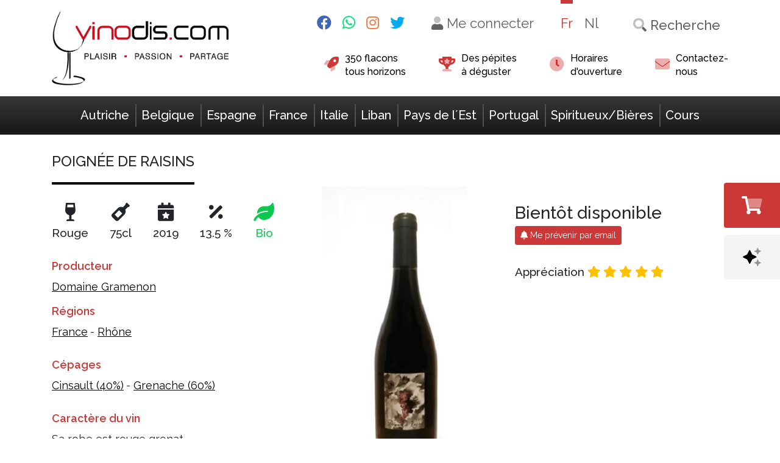

--- FILE ---
content_type: text/html; charset=UTF-8
request_url: https://www.vinodis.com/fr/produit/poignee-de-raisins/
body_size: 25286
content:
<!doctype html>
<html lang="fr-FR">
  <head><meta charset="utf-8"><script>if(navigator.userAgent.match(/MSIE|Internet Explorer/i)||navigator.userAgent.match(/Trident\/7\..*?rv:11/i)){var href=document.location.href;if(!href.match(/[?&]nowprocket/)){if(href.indexOf("?")==-1){if(href.indexOf("#")==-1){document.location.href=href+"?nowprocket=1"}else{document.location.href=href.replace("#","?nowprocket=1#")}}else{if(href.indexOf("#")==-1){document.location.href=href+"&nowprocket=1"}else{document.location.href=href.replace("#","&nowprocket=1#")}}}}</script><script>class RocketLazyLoadScripts{constructor(){this.v="1.2.4",this.triggerEvents=["keydown","mousedown","mousemove","touchmove","touchstart","touchend","wheel"],this.userEventHandler=this._triggerListener.bind(this),this.touchStartHandler=this._onTouchStart.bind(this),this.touchMoveHandler=this._onTouchMove.bind(this),this.touchEndHandler=this._onTouchEnd.bind(this),this.clickHandler=this._onClick.bind(this),this.interceptedClicks=[],window.addEventListener("pageshow",t=>{this.persisted=t.persisted}),window.addEventListener("DOMContentLoaded",()=>{this._preconnect3rdParties()}),this.delayedScripts={normal:[],async:[],defer:[]},this.trash=[],this.allJQueries=[]}_addUserInteractionListener(t){if(document.hidden){t._triggerListener();return}this.triggerEvents.forEach(e=>window.addEventListener(e,t.userEventHandler,{passive:!0})),window.addEventListener("touchstart",t.touchStartHandler,{passive:!0}),window.addEventListener("mousedown",t.touchStartHandler),document.addEventListener("visibilitychange",t.userEventHandler)}_removeUserInteractionListener(){this.triggerEvents.forEach(t=>window.removeEventListener(t,this.userEventHandler,{passive:!0})),document.removeEventListener("visibilitychange",this.userEventHandler)}_onTouchStart(t){"HTML"!==t.target.tagName&&(window.addEventListener("touchend",this.touchEndHandler),window.addEventListener("mouseup",this.touchEndHandler),window.addEventListener("touchmove",this.touchMoveHandler,{passive:!0}),window.addEventListener("mousemove",this.touchMoveHandler),t.target.addEventListener("click",this.clickHandler),this._renameDOMAttribute(t.target,"onclick","rocket-onclick"),this._pendingClickStarted())}_onTouchMove(t){window.removeEventListener("touchend",this.touchEndHandler),window.removeEventListener("mouseup",this.touchEndHandler),window.removeEventListener("touchmove",this.touchMoveHandler,{passive:!0}),window.removeEventListener("mousemove",this.touchMoveHandler),t.target.removeEventListener("click",this.clickHandler),this._renameDOMAttribute(t.target,"rocket-onclick","onclick"),this._pendingClickFinished()}_onTouchEnd(){window.removeEventListener("touchend",this.touchEndHandler),window.removeEventListener("mouseup",this.touchEndHandler),window.removeEventListener("touchmove",this.touchMoveHandler,{passive:!0}),window.removeEventListener("mousemove",this.touchMoveHandler)}_onClick(t){t.target.removeEventListener("click",this.clickHandler),this._renameDOMAttribute(t.target,"rocket-onclick","onclick"),this.interceptedClicks.push(t),t.preventDefault(),t.stopPropagation(),t.stopImmediatePropagation(),this._pendingClickFinished()}_replayClicks(){window.removeEventListener("touchstart",this.touchStartHandler,{passive:!0}),window.removeEventListener("mousedown",this.touchStartHandler),this.interceptedClicks.forEach(t=>{t.target.dispatchEvent(new MouseEvent("click",{view:t.view,bubbles:!0,cancelable:!0}))})}_waitForPendingClicks(){return new Promise(t=>{this._isClickPending?this._pendingClickFinished=t:t()})}_pendingClickStarted(){this._isClickPending=!0}_pendingClickFinished(){this._isClickPending=!1}_renameDOMAttribute(t,e,r){t.hasAttribute&&t.hasAttribute(e)&&(event.target.setAttribute(r,event.target.getAttribute(e)),event.target.removeAttribute(e))}_triggerListener(){this._removeUserInteractionListener(this),"loading"===document.readyState?document.addEventListener("DOMContentLoaded",this._loadEverythingNow.bind(this)):this._loadEverythingNow()}_preconnect3rdParties(){let t=[];document.querySelectorAll("script[type=rocketlazyloadscript][data-rocket-src]").forEach(e=>{let r=e.getAttribute("data-rocket-src");if(r&&0!==r.indexOf("data:")){0===r.indexOf("//")&&(r=location.protocol+r);try{let i=new URL(r).origin;i!==location.origin&&t.push({src:i,crossOrigin:e.crossOrigin||"module"===e.getAttribute("data-rocket-type")})}catch(n){}}}),t=[...new Map(t.map(t=>[JSON.stringify(t),t])).values()],this._batchInjectResourceHints(t,"preconnect")}async _loadEverythingNow(){this.lastBreath=Date.now(),this._delayEventListeners(),this._delayJQueryReady(this),this._handleDocumentWrite(),this._registerAllDelayedScripts(),this._preloadAllScripts(),await this._loadScriptsFromList(this.delayedScripts.normal),await this._loadScriptsFromList(this.delayedScripts.defer),await this._loadScriptsFromList(this.delayedScripts.async);try{await this._triggerDOMContentLoaded(),await this._pendingWebpackRequests(this),await this._triggerWindowLoad()}catch(t){console.error(t)}window.dispatchEvent(new Event("rocket-allScriptsLoaded")),this._waitForPendingClicks().then(()=>{this._replayClicks()}),this._emptyTrash()}_registerAllDelayedScripts(){document.querySelectorAll("script[type=rocketlazyloadscript]").forEach(t=>{t.hasAttribute("data-rocket-src")?t.hasAttribute("async")&&!1!==t.async?this.delayedScripts.async.push(t):t.hasAttribute("defer")&&!1!==t.defer||"module"===t.getAttribute("data-rocket-type")?this.delayedScripts.defer.push(t):this.delayedScripts.normal.push(t):this.delayedScripts.normal.push(t)})}async _transformScript(t){if(await this._littleBreath(),!0===t.noModule&&"noModule"in HTMLScriptElement.prototype){t.setAttribute("data-rocket-status","skipped");return}return new Promise(navigator.userAgent.indexOf("Firefox/")>0||""===navigator.vendor?e=>{let r=document.createElement("script");[...t.attributes].forEach(t=>{let e=t.nodeName;"type"!==e&&("data-rocket-type"===e&&(e="type"),"data-rocket-src"===e&&(e="src"),r.setAttribute(e,t.nodeValue))}),t.text&&(r.text=t.text),r.hasAttribute("src")?(r.addEventListener("load",e),r.addEventListener("error",e)):(r.text=t.text,e());try{t.parentNode.replaceChild(r,t)}catch(i){e()}}:e=>{function r(){t.setAttribute("data-rocket-status","failed"),e()}try{let i=t.getAttribute("data-rocket-type"),n=t.getAttribute("data-rocket-src");i?(t.type=i,t.removeAttribute("data-rocket-type")):t.removeAttribute("type"),t.addEventListener("load",function r(){t.setAttribute("data-rocket-status","executed"),e()}),t.addEventListener("error",r),n?(t.removeAttribute("data-rocket-src"),t.src=n):t.src="data:text/javascript;base64,"+window.btoa(unescape(encodeURIComponent(t.text)))}catch(s){r()}})}async _loadScriptsFromList(t){let e=t.shift();return e&&e.isConnected?(await this._transformScript(e),this._loadScriptsFromList(t)):Promise.resolve()}_preloadAllScripts(){this._batchInjectResourceHints([...this.delayedScripts.normal,...this.delayedScripts.defer,...this.delayedScripts.async],"preload")}_batchInjectResourceHints(t,e){var r=document.createDocumentFragment();t.forEach(t=>{let i=t.getAttribute&&t.getAttribute("data-rocket-src")||t.src;if(i){let n=document.createElement("link");n.href=i,n.rel=e,"preconnect"!==e&&(n.as="script"),t.getAttribute&&"module"===t.getAttribute("data-rocket-type")&&(n.crossOrigin=!0),t.crossOrigin&&(n.crossOrigin=t.crossOrigin),t.integrity&&(n.integrity=t.integrity),r.appendChild(n),this.trash.push(n)}}),document.head.appendChild(r)}_delayEventListeners(){let t={};function e(e,r){!function e(r){!t[r]&&(t[r]={originalFunctions:{add:r.addEventListener,remove:r.removeEventListener},eventsToRewrite:[]},r.addEventListener=function(){arguments[0]=i(arguments[0]),t[r].originalFunctions.add.apply(r,arguments)},r.removeEventListener=function(){arguments[0]=i(arguments[0]),t[r].originalFunctions.remove.apply(r,arguments)});function i(e){return t[r].eventsToRewrite.indexOf(e)>=0?"rocket-"+e:e}}(e),t[e].eventsToRewrite.push(r)}function r(t,e){let r=t[e];Object.defineProperty(t,e,{get:()=>r||function(){},set(i){t["rocket"+e]=r=i}})}e(document,"DOMContentLoaded"),e(window,"DOMContentLoaded"),e(window,"load"),e(window,"pageshow"),e(document,"readystatechange"),r(document,"onreadystatechange"),r(window,"onload"),r(window,"onpageshow")}_delayJQueryReady(t){let e;function r(t){return t.split(" ").map(t=>"load"===t||0===t.indexOf("load.")?"rocket-jquery-load":t).join(" ")}function i(i){if(i&&i.fn&&!t.allJQueries.includes(i)){i.fn.ready=i.fn.init.prototype.ready=function(e){return t.domReadyFired?e.bind(document)(i):document.addEventListener("rocket-DOMContentLoaded",()=>e.bind(document)(i)),i([])};let n=i.fn.on;i.fn.on=i.fn.init.prototype.on=function(){return this[0]===window&&("string"==typeof arguments[0]||arguments[0]instanceof String?arguments[0]=r(arguments[0]):"object"==typeof arguments[0]&&Object.keys(arguments[0]).forEach(t=>{let e=arguments[0][t];delete arguments[0][t],arguments[0][r(t)]=e})),n.apply(this,arguments),this},t.allJQueries.push(i)}e=i}i(window.jQuery),Object.defineProperty(window,"jQuery",{get:()=>e,set(t){i(t)}})}async _pendingWebpackRequests(t){let e=document.querySelector("script[data-webpack]");async function r(){return new Promise(t=>{e.addEventListener("load",t),e.addEventListener("error",t)})}e&&(await r(),await t._requestAnimFrame(),await t._pendingWebpackRequests(t))}async _triggerDOMContentLoaded(){this.domReadyFired=!0,await this._littleBreath(),document.dispatchEvent(new Event("rocket-DOMContentLoaded")),await this._littleBreath(),window.dispatchEvent(new Event("rocket-DOMContentLoaded")),await this._littleBreath(),document.dispatchEvent(new Event("rocket-readystatechange")),await this._littleBreath(),document.rocketonreadystatechange&&document.rocketonreadystatechange()}async _triggerWindowLoad(){await this._littleBreath(),window.dispatchEvent(new Event("rocket-load")),await this._littleBreath(),window.rocketonload&&window.rocketonload(),await this._littleBreath(),this.allJQueries.forEach(t=>t(window).trigger("rocket-jquery-load")),await this._littleBreath();let t=new Event("rocket-pageshow");t.persisted=this.persisted,window.dispatchEvent(t),await this._littleBreath(),window.rocketonpageshow&&window.rocketonpageshow({persisted:this.persisted})}_handleDocumentWrite(){let t=new Map;document.write=document.writeln=function(e){let r=document.currentScript;r||console.error("WPRocket unable to document.write this: "+e);let i=document.createRange(),n=r.parentElement,s=t.get(r);void 0===s&&(s=r.nextSibling,t.set(r,s));let a=document.createDocumentFragment();i.setStart(a,0),a.appendChild(i.createContextualFragment(e)),n.insertBefore(a,s)}}async _littleBreath(){Date.now()-this.lastBreath>45&&(await this._requestAnimFrame(),this.lastBreath=Date.now())}async _requestAnimFrame(){return document.hidden?new Promise(t=>setTimeout(t)):new Promise(t=>requestAnimationFrame(t))}_emptyTrash(){this.trash.forEach(t=>t.remove())}static run(){let t=new RocketLazyLoadScripts;t._addUserInteractionListener(t)}}RocketLazyLoadScripts.run();</script>
  
  <meta http-equiv="x-ua-compatible" content="ie=edge">
  <meta name="viewport" content="width=device-width, initial-scale=1, shrink-to-fit=no">
  <meta name="recaptcha_public" content="6LcmILgqAAAAAAb_trNDx5skoDGfrzvlSLJ0iBq3">

  <link rel="apple-touch-icon" sizes="152x152" href="/app/themes/vinodis/resources/assets/images/favicon/apple-touch-icon.png">
  <link rel="icon" type="image/png" sizes="32x32" href="/app/themes/vinodis/resources/assets/images/favicon/favicon-32x32.png">
  <link rel="icon" type="image/png" sizes="16x16" href="/app/themes/vinodis/resources/assets/images/favicon/favicon-16x16.png">
  <link rel="manifest" href="/app/themes/vinodis/resources/assets/images/favicon/site.webmanifest">
  <link rel="mask-icon" href="/app/themes/vinodis/resources/assets/images/favicon/safari-pinned-tab.svg" color="#d63229">
  <link rel="shortcut icon" href="/app/themes/vinodis/resources/assets/images/favicon/favicon.ico">
  <meta name="msapplication-TileColor" content="#d63229">
  <meta name="msapplication-config" content="/app/themes/vinodis/resources/assets/images/favicon/browserconfig.xml">
  <meta name="theme-color" content="#ffffff">

  <meta name='robots' content='index, follow, max-image-preview:large, max-snippet:-1, max-video-preview:-1' />
<link rel="alternate" hreflang="nl" href="https://www.vinodis.com/nl/product/poignee-de-raisins/" />
<link rel="alternate" hreflang="fr" href="https://www.vinodis.com/fr/produit/poignee-de-raisins/" />
<link rel="alternate" hreflang="x-default" href="https://www.vinodis.com/fr/produit/poignee-de-raisins/" />

	<!-- This site is optimized with the Yoast SEO plugin v21.8.1 - https://yoast.com/wordpress/plugins/seo/ -->
	<title>Poignée de raisins - Vinodis</title>
	<link rel="canonical" href="https://www.vinodis.com/fr/produit/poignee-de-raisins/" />
	<meta property="og:locale" content="fr_FR" />
	<meta property="og:type" content="article" />
	<meta property="og:title" content="Poignée de raisins - Vinodis" />
	<meta property="og:description" content="Domaine Gramenon" />
	<meta property="og:url" content="https://www.vinodis.com/fr/produit/poignee-de-raisins/" />
	<meta property="og:site_name" content="Vinodis" />
	<meta property="article:modified_time" content="2023-06-07T18:52:47+00:00" />
	<meta property="og:image" content="https://www.vinodis.com/wp-content/uploads/2022/03/gramenon-poignee-raisin-rhone-grenache-vinodis.jpg" />
	<meta property="og:image:width" content="300" />
	<meta property="og:image:height" content="586" />
	<meta property="og:image:type" content="image/jpeg" />
	<meta name="twitter:card" content="summary_large_image" />
	<meta name="twitter:label1" content="Durée de lecture estimée" />
	<meta name="twitter:data1" content="1 minute" />
	<script type="application/ld+json" class="yoast-schema-graph">{"@context":"https://schema.org","@graph":[{"@type":"WebPage","@id":"https://www.vinodis.com/fr/produit/poignee-de-raisins/","url":"https://www.vinodis.com/fr/produit/poignee-de-raisins/","name":"Poignée de raisins - Vinodis","isPartOf":{"@id":"https://www.vinodis.com/fr/#website"},"primaryImageOfPage":{"@id":"https://www.vinodis.com/fr/produit/poignee-de-raisins/#primaryimage"},"image":{"@id":"https://www.vinodis.com/fr/produit/poignee-de-raisins/#primaryimage"},"thumbnailUrl":"https://www.vinodis.com/wp-content/uploads/2022/03/gramenon-poignee-raisin-rhone-grenache-vinodis.jpg","datePublished":"2022-03-16T09:05:43+00:00","dateModified":"2023-06-07T18:52:47+00:00","breadcrumb":{"@id":"https://www.vinodis.com/fr/produit/poignee-de-raisins/#breadcrumb"},"inLanguage":"fr-FR","potentialAction":[{"@type":"ReadAction","target":["https://www.vinodis.com/fr/produit/poignee-de-raisins/"]}]},{"@type":"ImageObject","inLanguage":"fr-FR","@id":"https://www.vinodis.com/fr/produit/poignee-de-raisins/#primaryimage","url":"https://www.vinodis.com/wp-content/uploads/2022/03/gramenon-poignee-raisin-rhone-grenache-vinodis.jpg","contentUrl":"https://www.vinodis.com/wp-content/uploads/2022/03/gramenon-poignee-raisin-rhone-grenache-vinodis.jpg","width":300,"height":586},{"@type":"BreadcrumbList","@id":"https://www.vinodis.com/fr/produit/poignee-de-raisins/#breadcrumb","itemListElement":[{"@type":"ListItem","position":1,"name":"Accueil","item":"https://www.vinodis.com/fr/"},{"@type":"ListItem","position":2,"name":"Boutique","item":"https://www.vinodis.com/fr/boutique/"},{"@type":"ListItem","position":3,"name":"Poignée de raisins"}]},{"@type":"WebSite","@id":"https://www.vinodis.com/fr/#website","url":"https://www.vinodis.com/fr/","name":"Vinodis","description":"Achat et Vente de vins d&#039;Europe en ligne","potentialAction":[{"@type":"SearchAction","target":{"@type":"EntryPoint","urlTemplate":"https://www.vinodis.com/fr/search/{search_term_string}"},"query-input":"required name=search_term_string"}],"inLanguage":"fr-FR"}]}</script>
	<!-- / Yoast SEO plugin. -->


<script type="rocketlazyloadscript" data-rocket-type='application/javascript'  id='pys-version-script'>console.log('PixelYourSite Free version 11.1.4.1');</script>
<link rel='dns-prefetch' href='//www.google.com' />
<link rel="stylesheet" href="https://www.vinodis.com/wp-includes/css/dist/block-library/style.min.css?ver=6.5.7">
<style id='global-styles-inline-css' type='text/css'>
body{--wp--preset--color--black: #000000;--wp--preset--color--cyan-bluish-gray: #abb8c3;--wp--preset--color--white: #ffffff;--wp--preset--color--pale-pink: #f78da7;--wp--preset--color--vivid-red: #cf2e2e;--wp--preset--color--luminous-vivid-orange: #ff6900;--wp--preset--color--luminous-vivid-amber: #fcb900;--wp--preset--color--light-green-cyan: #7bdcb5;--wp--preset--color--vivid-green-cyan: #00d084;--wp--preset--color--pale-cyan-blue: #8ed1fc;--wp--preset--color--vivid-cyan-blue: #0693e3;--wp--preset--color--vivid-purple: #9b51e0;--wp--preset--gradient--vivid-cyan-blue-to-vivid-purple: linear-gradient(135deg,rgba(6,147,227,1) 0%,rgb(155,81,224) 100%);--wp--preset--gradient--light-green-cyan-to-vivid-green-cyan: linear-gradient(135deg,rgb(122,220,180) 0%,rgb(0,208,130) 100%);--wp--preset--gradient--luminous-vivid-amber-to-luminous-vivid-orange: linear-gradient(135deg,rgba(252,185,0,1) 0%,rgba(255,105,0,1) 100%);--wp--preset--gradient--luminous-vivid-orange-to-vivid-red: linear-gradient(135deg,rgba(255,105,0,1) 0%,rgb(207,46,46) 100%);--wp--preset--gradient--very-light-gray-to-cyan-bluish-gray: linear-gradient(135deg,rgb(238,238,238) 0%,rgb(169,184,195) 100%);--wp--preset--gradient--cool-to-warm-spectrum: linear-gradient(135deg,rgb(74,234,220) 0%,rgb(151,120,209) 20%,rgb(207,42,186) 40%,rgb(238,44,130) 60%,rgb(251,105,98) 80%,rgb(254,248,76) 100%);--wp--preset--gradient--blush-light-purple: linear-gradient(135deg,rgb(255,206,236) 0%,rgb(152,150,240) 100%);--wp--preset--gradient--blush-bordeaux: linear-gradient(135deg,rgb(254,205,165) 0%,rgb(254,45,45) 50%,rgb(107,0,62) 100%);--wp--preset--gradient--luminous-dusk: linear-gradient(135deg,rgb(255,203,112) 0%,rgb(199,81,192) 50%,rgb(65,88,208) 100%);--wp--preset--gradient--pale-ocean: linear-gradient(135deg,rgb(255,245,203) 0%,rgb(182,227,212) 50%,rgb(51,167,181) 100%);--wp--preset--gradient--electric-grass: linear-gradient(135deg,rgb(202,248,128) 0%,rgb(113,206,126) 100%);--wp--preset--gradient--midnight: linear-gradient(135deg,rgb(2,3,129) 0%,rgb(40,116,252) 100%);--wp--preset--font-size--small: 13px;--wp--preset--font-size--medium: 20px;--wp--preset--font-size--large: 36px;--wp--preset--font-size--x-large: 42px;--wp--preset--spacing--20: 0.44rem;--wp--preset--spacing--30: 0.67rem;--wp--preset--spacing--40: 1rem;--wp--preset--spacing--50: 1.5rem;--wp--preset--spacing--60: 2.25rem;--wp--preset--spacing--70: 3.38rem;--wp--preset--spacing--80: 5.06rem;--wp--preset--shadow--natural: 6px 6px 9px rgba(0, 0, 0, 0.2);--wp--preset--shadow--deep: 12px 12px 50px rgba(0, 0, 0, 0.4);--wp--preset--shadow--sharp: 6px 6px 0px rgba(0, 0, 0, 0.2);--wp--preset--shadow--outlined: 6px 6px 0px -3px rgba(255, 255, 255, 1), 6px 6px rgba(0, 0, 0, 1);--wp--preset--shadow--crisp: 6px 6px 0px rgba(0, 0, 0, 1);}body { margin: 0; }.wp-site-blocks > .alignleft { float: left; margin-right: 2em; }.wp-site-blocks > .alignright { float: right; margin-left: 2em; }.wp-site-blocks > .aligncenter { justify-content: center; margin-left: auto; margin-right: auto; }:where(.is-layout-flex){gap: 0.5em;}:where(.is-layout-grid){gap: 0.5em;}body .is-layout-flow > .alignleft{float: left;margin-inline-start: 0;margin-inline-end: 2em;}body .is-layout-flow > .alignright{float: right;margin-inline-start: 2em;margin-inline-end: 0;}body .is-layout-flow > .aligncenter{margin-left: auto !important;margin-right: auto !important;}body .is-layout-constrained > .alignleft{float: left;margin-inline-start: 0;margin-inline-end: 2em;}body .is-layout-constrained > .alignright{float: right;margin-inline-start: 2em;margin-inline-end: 0;}body .is-layout-constrained > .aligncenter{margin-left: auto !important;margin-right: auto !important;}body .is-layout-constrained > :where(:not(.alignleft):not(.alignright):not(.alignfull)){margin-left: auto !important;margin-right: auto !important;}body .is-layout-flex{display: flex;}body .is-layout-flex{flex-wrap: wrap;align-items: center;}body .is-layout-flex > *{margin: 0;}body .is-layout-grid{display: grid;}body .is-layout-grid > *{margin: 0;}body{padding-top: 0px;padding-right: 0px;padding-bottom: 0px;padding-left: 0px;}a:where(:not(.wp-element-button)){text-decoration: underline;}.wp-element-button, .wp-block-button__link{background-color: #32373c;border-width: 0;color: #fff;font-family: inherit;font-size: inherit;line-height: inherit;padding: calc(0.667em + 2px) calc(1.333em + 2px);text-decoration: none;}.has-black-color{color: var(--wp--preset--color--black) !important;}.has-cyan-bluish-gray-color{color: var(--wp--preset--color--cyan-bluish-gray) !important;}.has-white-color{color: var(--wp--preset--color--white) !important;}.has-pale-pink-color{color: var(--wp--preset--color--pale-pink) !important;}.has-vivid-red-color{color: var(--wp--preset--color--vivid-red) !important;}.has-luminous-vivid-orange-color{color: var(--wp--preset--color--luminous-vivid-orange) !important;}.has-luminous-vivid-amber-color{color: var(--wp--preset--color--luminous-vivid-amber) !important;}.has-light-green-cyan-color{color: var(--wp--preset--color--light-green-cyan) !important;}.has-vivid-green-cyan-color{color: var(--wp--preset--color--vivid-green-cyan) !important;}.has-pale-cyan-blue-color{color: var(--wp--preset--color--pale-cyan-blue) !important;}.has-vivid-cyan-blue-color{color: var(--wp--preset--color--vivid-cyan-blue) !important;}.has-vivid-purple-color{color: var(--wp--preset--color--vivid-purple) !important;}.has-black-background-color{background-color: var(--wp--preset--color--black) !important;}.has-cyan-bluish-gray-background-color{background-color: var(--wp--preset--color--cyan-bluish-gray) !important;}.has-white-background-color{background-color: var(--wp--preset--color--white) !important;}.has-pale-pink-background-color{background-color: var(--wp--preset--color--pale-pink) !important;}.has-vivid-red-background-color{background-color: var(--wp--preset--color--vivid-red) !important;}.has-luminous-vivid-orange-background-color{background-color: var(--wp--preset--color--luminous-vivid-orange) !important;}.has-luminous-vivid-amber-background-color{background-color: var(--wp--preset--color--luminous-vivid-amber) !important;}.has-light-green-cyan-background-color{background-color: var(--wp--preset--color--light-green-cyan) !important;}.has-vivid-green-cyan-background-color{background-color: var(--wp--preset--color--vivid-green-cyan) !important;}.has-pale-cyan-blue-background-color{background-color: var(--wp--preset--color--pale-cyan-blue) !important;}.has-vivid-cyan-blue-background-color{background-color: var(--wp--preset--color--vivid-cyan-blue) !important;}.has-vivid-purple-background-color{background-color: var(--wp--preset--color--vivid-purple) !important;}.has-black-border-color{border-color: var(--wp--preset--color--black) !important;}.has-cyan-bluish-gray-border-color{border-color: var(--wp--preset--color--cyan-bluish-gray) !important;}.has-white-border-color{border-color: var(--wp--preset--color--white) !important;}.has-pale-pink-border-color{border-color: var(--wp--preset--color--pale-pink) !important;}.has-vivid-red-border-color{border-color: var(--wp--preset--color--vivid-red) !important;}.has-luminous-vivid-orange-border-color{border-color: var(--wp--preset--color--luminous-vivid-orange) !important;}.has-luminous-vivid-amber-border-color{border-color: var(--wp--preset--color--luminous-vivid-amber) !important;}.has-light-green-cyan-border-color{border-color: var(--wp--preset--color--light-green-cyan) !important;}.has-vivid-green-cyan-border-color{border-color: var(--wp--preset--color--vivid-green-cyan) !important;}.has-pale-cyan-blue-border-color{border-color: var(--wp--preset--color--pale-cyan-blue) !important;}.has-vivid-cyan-blue-border-color{border-color: var(--wp--preset--color--vivid-cyan-blue) !important;}.has-vivid-purple-border-color{border-color: var(--wp--preset--color--vivid-purple) !important;}.has-vivid-cyan-blue-to-vivid-purple-gradient-background{background: var(--wp--preset--gradient--vivid-cyan-blue-to-vivid-purple) !important;}.has-light-green-cyan-to-vivid-green-cyan-gradient-background{background: var(--wp--preset--gradient--light-green-cyan-to-vivid-green-cyan) !important;}.has-luminous-vivid-amber-to-luminous-vivid-orange-gradient-background{background: var(--wp--preset--gradient--luminous-vivid-amber-to-luminous-vivid-orange) !important;}.has-luminous-vivid-orange-to-vivid-red-gradient-background{background: var(--wp--preset--gradient--luminous-vivid-orange-to-vivid-red) !important;}.has-very-light-gray-to-cyan-bluish-gray-gradient-background{background: var(--wp--preset--gradient--very-light-gray-to-cyan-bluish-gray) !important;}.has-cool-to-warm-spectrum-gradient-background{background: var(--wp--preset--gradient--cool-to-warm-spectrum) !important;}.has-blush-light-purple-gradient-background{background: var(--wp--preset--gradient--blush-light-purple) !important;}.has-blush-bordeaux-gradient-background{background: var(--wp--preset--gradient--blush-bordeaux) !important;}.has-luminous-dusk-gradient-background{background: var(--wp--preset--gradient--luminous-dusk) !important;}.has-pale-ocean-gradient-background{background: var(--wp--preset--gradient--pale-ocean) !important;}.has-electric-grass-gradient-background{background: var(--wp--preset--gradient--electric-grass) !important;}.has-midnight-gradient-background{background: var(--wp--preset--gradient--midnight) !important;}.has-small-font-size{font-size: var(--wp--preset--font-size--small) !important;}.has-medium-font-size{font-size: var(--wp--preset--font-size--medium) !important;}.has-large-font-size{font-size: var(--wp--preset--font-size--large) !important;}.has-x-large-font-size{font-size: var(--wp--preset--font-size--x-large) !important;}
.wp-block-navigation a:where(:not(.wp-element-button)){color: inherit;}
:where(.wp-block-post-template.is-layout-flex){gap: 1.25em;}:where(.wp-block-post-template.is-layout-grid){gap: 1.25em;}
:where(.wp-block-columns.is-layout-flex){gap: 2em;}:where(.wp-block-columns.is-layout-grid){gap: 2em;}
.wp-block-pullquote{font-size: 1.5em;line-height: 1.6;}
</style>
<link data-minify="1" rel="stylesheet" href="https://www.vinodis.com/wp-content/cache/min/1/wp-content/plugins/woocommerce/assets/css/woocommerce-layout.css?ver=1764596192">
<link data-minify="1" rel="stylesheet" href="https://www.vinodis.com/wp-content/cache/min/1/wp-content/plugins/woocommerce/assets/css/woocommerce-smallscreen.css?ver=1764596192" media="only screen and (max-width: 768px)">
<link data-minify="1" rel="stylesheet" href="https://www.vinodis.com/wp-content/cache/background-css/www.vinodis.com/wp-content/cache/min/1/wp-content/plugins/woocommerce/assets/css/woocommerce.css?ver=1764596192&wpr_t=1768742092">
<style id='woocommerce-inline-inline-css' type='text/css'>
.woocommerce form .form-row .required { visibility: visible; }
</style>
<link data-minify="1" rel="stylesheet" href="https://www.vinodis.com/wp-content/cache/min/1/wp-content/plugins/woocommerce-paypal-payments/modules/ppcp-button/assets/css/gateway.css?ver=1764596192">
<link data-minify="1" rel="stylesheet" href="https://www.vinodis.com/wp-content/cache/background-css/www.vinodis.com/wp-content/cache/min/1/wp-content/plugins/woo-conditional-shipping-pro/frontend/css/woo-conditional-shipping.css?ver=1764596193&wpr_t=1768742092">
<link rel="stylesheet" href="https://www.vinodis.com/wp-content/plugins/mollie-payments-for-woocommerce/public/css/mollie-applepaydirect.min.css?ver=1764867320" media="screen">
<link data-minify="1" rel="stylesheet" href="https://www.vinodis.com/wp-content/cache/background-css/www.vinodis.com/wp-content/cache/min/1/wp-content/themes/vinodis/dist/styles/main_bdde1cfa.css?ver=1764596193&wpr_t=1768742092">
<script type="text/javascript" id="jquery-core-js-extra">
/* <![CDATA[ */
var pysFacebookRest = {"restApiUrl":"https:\/\/www.vinodis.com\/fr\/wp-json\/pys-facebook\/v1\/event","debug":""};
/* ]]> */
</script>
<script type="rocketlazyloadscript" data-rocket-type="text/javascript" data-rocket-src="https://www.vinodis.com/wp-includes/js/jquery/jquery.min.js?ver=3.7.1" id="jquery-core-js" defer></script>
<script type="rocketlazyloadscript" data-rocket-type="text/javascript" data-rocket-src="https://www.vinodis.com/wp-includes/js/jquery/jquery-migrate.min.js?ver=3.4.1" id="jquery-migrate-js" defer></script>
<script type="rocketlazyloadscript" data-rocket-type="text/javascript" data-rocket-src="https://www.vinodis.com/wp-content/plugins/woocommerce/assets/js/jquery-blockui/jquery.blockUI.min.js?ver=2.7.0-wc.8.9.4" id="jquery-blockui-js" defer="defer" data-wp-strategy="defer"></script>
<script type="text/javascript" id="wc-add-to-cart-js-extra">
/* <![CDATA[ */
var wc_add_to_cart_params = {"ajax_url":"\/wp-admin\/admin-ajax.php","wc_ajax_url":"\/fr\/?wc-ajax=%%endpoint%%","i18n_view_cart":"Voir le panier","cart_url":"https:\/\/www.vinodis.com\/fr\/panier\/","is_cart":"","cart_redirect_after_add":"no"};
/* ]]> */
</script>
<script type="rocketlazyloadscript" data-rocket-type="text/javascript" data-rocket-src="https://www.vinodis.com/wp-content/plugins/woocommerce/assets/js/frontend/add-to-cart.min.js?ver=8.9.4" id="wc-add-to-cart-js" defer="defer" data-wp-strategy="defer"></script>
<script type="text/javascript" id="wc-single-product-js-extra">
/* <![CDATA[ */
var wc_single_product_params = {"i18n_required_rating_text":"Veuillez s\u00e9lectionner une note","review_rating_required":"yes","flexslider":{"rtl":false,"animation":"slide","smoothHeight":true,"directionNav":false,"controlNav":"thumbnails","slideshow":false,"animationSpeed":500,"animationLoop":false,"allowOneSlide":false},"zoom_enabled":"","zoom_options":[],"photoswipe_enabled":"","photoswipe_options":{"shareEl":false,"closeOnScroll":false,"history":false,"hideAnimationDuration":0,"showAnimationDuration":0},"flexslider_enabled":""};
/* ]]> */
</script>
<script type="rocketlazyloadscript" data-rocket-type="text/javascript" data-rocket-src="https://www.vinodis.com/wp-content/plugins/woocommerce/assets/js/frontend/single-product.min.js?ver=8.9.4" id="wc-single-product-js" defer="defer" data-wp-strategy="defer"></script>
<script type="rocketlazyloadscript" data-rocket-type="text/javascript" data-rocket-src="https://www.vinodis.com/wp-content/plugins/woocommerce/assets/js/js-cookie/js.cookie.min.js?ver=2.1.4-wc.8.9.4" id="js-cookie-js" defer="defer" data-wp-strategy="defer"></script>
<script type="text/javascript" id="woocommerce-js-extra">
/* <![CDATA[ */
var woocommerce_params = {"ajax_url":"\/wp-admin\/admin-ajax.php","wc_ajax_url":"\/fr\/?wc-ajax=%%endpoint%%"};
/* ]]> */
</script>
<script type="rocketlazyloadscript" data-rocket-type="text/javascript" data-rocket-src="https://www.vinodis.com/wp-content/plugins/woocommerce/assets/js/frontend/woocommerce.min.js?ver=8.9.4" id="woocommerce-js" defer="defer" data-wp-strategy="defer"></script>
<script type="rocketlazyloadscript" data-rocket-type="text/javascript" data-rocket-src="https://www.vinodis.com/wp-content/plugins/woocommerce/assets/js/jquery-cookie/jquery.cookie.min.js?ver=1.4.1-wc.8.9.4" id="jquery-cookie-js" data-wp-strategy="defer" defer></script>
<script type="rocketlazyloadscript" data-minify="1" data-rocket-type="text/javascript" data-rocket-src="https://www.vinodis.com/wp-content/cache/min/1/wp-content/plugins/woo-conditional-shipping-pro/frontend/js/woo-conditional-shipping.js?ver=1764596193" id="woo-conditional-shipping-js-js" defer></script>
<script type="rocketlazyloadscript" data-rocket-type="text/javascript" data-rocket-src="https://www.vinodis.com/wp-content/plugins/pixelyoursite/dist/scripts/jquery.bind-first-0.2.3.min.js?ver=0.2.3" id="jquery-bind-first-js" defer></script>
<script type="rocketlazyloadscript" data-rocket-type="text/javascript" data-rocket-src="https://www.vinodis.com/wp-content/plugins/pixelyoursite/dist/scripts/js.cookie-2.1.3.min.js?ver=2.1.3" id="js-cookie-pys-js" defer></script>
<script type="rocketlazyloadscript" data-rocket-type="text/javascript" data-rocket-src="https://www.vinodis.com/wp-content/plugins/pixelyoursite/dist/scripts/tld.min.js?ver=2.3.1" id="js-tld-js" defer></script>
<script type="text/javascript" id="pys-js-extra">
/* <![CDATA[ */
var pysOptions = {"staticEvents":{"facebook":{"woo_view_content":[{"delay":0,"type":"static","name":"ViewContent","pixelIds":["405967542392403"],"eventID":"97320868-3a53-4e21-aa14-5fb05cdb5df1","params":{"content_ids":["8662"],"content_type":"product","content_name":"Poign\u00e9e de raisins","category_name":"Bouteille","value":"15.9","currency":"EUR","contents":[{"id":"8662","quantity":1}],"product_price":"15.9","page_title":"Poign\u00e9e de raisins","post_type":"product","post_id":8662,"plugin":"PixelYourSite","user_role":"guest","event_url":"www.vinodis.com\/fr\/produit\/poignee-de-raisins\/"},"e_id":"woo_view_content","ids":[],"hasTimeWindow":false,"timeWindow":0,"woo_order":"","edd_order":""}],"init_event":[{"delay":0,"type":"static","ajaxFire":false,"name":"PageView","pixelIds":["405967542392403"],"eventID":"b3657dd6-dd1d-4826-ad8a-23505dc5435b","params":{"page_title":"Poign\u00e9e de raisins","post_type":"product","post_id":8662,"plugin":"PixelYourSite","user_role":"guest","event_url":"www.vinodis.com\/fr\/produit\/poignee-de-raisins\/"},"e_id":"init_event","ids":[],"hasTimeWindow":false,"timeWindow":0,"woo_order":"","edd_order":""}]}},"dynamicEvents":[],"triggerEvents":[],"triggerEventTypes":[],"facebook":{"pixelIds":["405967542392403"],"advancedMatching":{"external_id":"efebfeeedaeedafaddfdeabdbcaff"},"advancedMatchingEnabled":true,"removeMetadata":false,"wooVariableAsSimple":false,"serverApiEnabled":true,"wooCRSendFromServer":false,"send_external_id":null,"enabled_medical":false,"do_not_track_medical_param":["event_url","post_title","page_title","landing_page","content_name","categories","category_name","tags"],"meta_ldu":false},"debug":"","siteUrl":"https:\/\/www.vinodis.com","ajaxUrl":"https:\/\/www.vinodis.com\/wp-admin\/admin-ajax.php","ajax_event":"5fbe29bb62","enable_remove_download_url_param":"1","cookie_duration":"7","last_visit_duration":"60","enable_success_send_form":"","ajaxForServerEvent":"1","ajaxForServerStaticEvent":"1","useSendBeacon":"1","send_external_id":"1","external_id_expire":"180","track_cookie_for_subdomains":"1","google_consent_mode":"1","gdpr":{"ajax_enabled":false,"all_disabled_by_api":false,"facebook_disabled_by_api":false,"analytics_disabled_by_api":false,"google_ads_disabled_by_api":false,"pinterest_disabled_by_api":false,"bing_disabled_by_api":false,"reddit_disabled_by_api":false,"externalID_disabled_by_api":false,"facebook_prior_consent_enabled":true,"analytics_prior_consent_enabled":true,"google_ads_prior_consent_enabled":null,"pinterest_prior_consent_enabled":true,"bing_prior_consent_enabled":true,"cookiebot_integration_enabled":false,"cookiebot_facebook_consent_category":"marketing","cookiebot_analytics_consent_category":"statistics","cookiebot_tiktok_consent_category":"marketing","cookiebot_google_ads_consent_category":"marketing","cookiebot_pinterest_consent_category":"marketing","cookiebot_bing_consent_category":"marketing","consent_magic_integration_enabled":false,"real_cookie_banner_integration_enabled":false,"cookie_notice_integration_enabled":false,"cookie_law_info_integration_enabled":false,"analytics_storage":{"enabled":true,"value":"granted","filter":false},"ad_storage":{"enabled":true,"value":"granted","filter":false},"ad_user_data":{"enabled":true,"value":"granted","filter":false},"ad_personalization":{"enabled":true,"value":"granted","filter":false}},"cookie":{"disabled_all_cookie":false,"disabled_start_session_cookie":false,"disabled_advanced_form_data_cookie":false,"disabled_landing_page_cookie":false,"disabled_first_visit_cookie":false,"disabled_trafficsource_cookie":false,"disabled_utmTerms_cookie":false,"disabled_utmId_cookie":false},"tracking_analytics":{"TrafficSource":"direct","TrafficLanding":"undefined","TrafficUtms":[],"TrafficUtmsId":[]},"GATags":{"ga_datalayer_type":"default","ga_datalayer_name":"dataLayerPYS"},"woo":{"enabled":true,"enabled_save_data_to_orders":true,"addToCartOnButtonEnabled":true,"addToCartOnButtonValueEnabled":true,"addToCartOnButtonValueOption":"price","singleProductId":8662,"removeFromCartSelector":"form.woocommerce-cart-form .remove","addToCartCatchMethod":"add_cart_hook","is_order_received_page":false,"containOrderId":false},"edd":{"enabled":false},"cache_bypass":"1768738491"};
/* ]]> */
</script>
<script type="rocketlazyloadscript" data-minify="1" data-rocket-type="text/javascript" data-rocket-src="https://www.vinodis.com/wp-content/cache/min/1/wp-content/plugins/pixelyoursite/dist/scripts/public.js?ver=1764596193" id="pys-js" defer></script>
<meta name="generator" content="WPML ver:4.6.9 stt:37,4;" />
<meta name="facebook-domain-verification" content="ey4npcg6vu02xatveyba08u5p3sja8" /><meta name="ti-site-data" content="eyJyIjoiMToyITc6OCEzMDo0NSIsIm8iOiJodHRwczpcL1wvd3d3LnZpbm9kaXMuY29tXC93cC1hZG1pblwvYWRtaW4tYWpheC5waHA/YWN0aW9uPXRpX29ubGluZV91c2Vyc19nb29nbGUmYW1wO3A9JTJGZnIlMkZwcm9kdWl0JTJGcG9pZ25lZS1kZS1yYWlzaW5zJTJGJmFtcDtfd3Bub25jZT1kZjA4ODliYjIwIn0=" /><style>.woocommerce-product-gallery{ opacity: 1 !important; }</style>      <meta property="og:url" content="https://www.vinodis.com/fr/produit/poignee-de-raisins/" />
      <meta property="og:type" content="product" />
      <meta property="og:title" content="Poignée de raisins" />
      <meta property="og:description" content="Domaine Gramenon" />
      <meta property="og:image" content="https://www.vinodis.com/wp-content/uploads/2022/03/gramenon-poignee-raisin-rhone-grenache-vinodis.jpg" />
      	<noscript><style>.woocommerce-product-gallery{ opacity: 1 !important; }</style></noscript>
			<style type="text/css" id="wp-custom-css">
			.ti-name {
	display:none;
}

.product-item .product-img-link img {
    display: block;
    margin: 0 auto;
    position: relative;
    top: 0;
    max-height: 240px;
    -webkit-transition: all .15s linear;
    -o-transition: all linear .15s;
    transition: all .15s linear;
}
img {
    max-width: 100%;
    height: auto;
}		</style>
		<noscript><style id="rocket-lazyload-nojs-css">.rll-youtube-player, [data-lazy-src]{display:none !important;}</style></noscript>
  <!-- Global site tag (gtag.js) - Google Analytics -->
  <script type="rocketlazyloadscript" async data-rocket-src="https://www.googletagmanager.com/gtag/js?id=UA-12243131-1"></script>
  <script type="rocketlazyloadscript">
    window.dataLayer = window.dataLayer || [];
    function gtag(){dataLayer.push(arguments);}
    gtag('js', new Date());

    gtag('config', 'UA-12243131-1');
  </script>

  
<style id="wpr-lazyload-bg"></style><style id="wpr-lazyload-bg-exclusion"></style>
<noscript>
<style id="wpr-lazyload-bg-nostyle">:root{--wpr-bg-a32ecdd0-995a-4698-bd82-20969972ba32: url('../../../../../../../../../../../../plugins/woocommerce/assets/images/icons/loader.svg');}:root{--wpr-bg-2c4285d4-b323-4ac1-8222-8ea9a92fbe76: url('../../../../../../../../../../../../plugins/woocommerce/assets/images/icons/loader.svg');}:root{--wpr-bg-144e20e9-27f2-4794-a996-fd58f02729f9: url('../../../../../../../../../../../../plugins/woo-conditional-shipping-pro/frontend/img/tip2.svg');}:root{--wpr-bg-5ef6137a-1beb-4453-9dc1-c6284848023a: url('../../../../../../../../../../../../plugins/woo-conditional-shipping-pro/frontend/img/arrow.svg');}:root{--wpr-bg-77c2a2d7-b46f-447f-83e6-abfe80a278e0: url('https://www.vinodis.com/app/themes/vinodis/dist/images/banktrans-in-fr_feb91b61.svg');}</style>
</noscript>
<script type="application/javascript">const rocket_pairs = [{"selector":".woocommerce .blockUI.blockOverlay","style":":root{--wpr-bg-a32ecdd0-995a-4698-bd82-20969972ba32: url('..\/..\/..\/..\/..\/..\/..\/..\/..\/..\/..\/..\/plugins\/woocommerce\/assets\/images\/icons\/loader.svg');}","hash":"a32ecdd0-995a-4698-bd82-20969972ba32"},{"selector":".woocommerce .loader","style":":root{--wpr-bg-2c4285d4-b323-4ac1-8222-8ea9a92fbe76: url('..\/..\/..\/..\/..\/..\/..\/..\/..\/..\/..\/..\/plugins\/woocommerce\/assets\/images\/icons\/loader.svg');}","hash":"2c4285d4-b323-4ac1-8222-8ea9a92fbe76"},{"selector":"#wcs-debug #wcs-debug-contents .wcs-debug-tip","style":":root{--wpr-bg-144e20e9-27f2-4794-a996-fd58f02729f9: url('..\/..\/..\/..\/..\/..\/..\/..\/..\/..\/..\/..\/plugins\/woo-conditional-shipping-pro\/frontend\/img\/tip2.svg');}","hash":"144e20e9-27f2-4794-a996-fd58f02729f9"},{"selector":"#wcs-debug #wcs-debug-header .wcs-debug-toggle","style":":root{--wpr-bg-5ef6137a-1beb-4453-9dc1-c6284848023a: url('..\/..\/..\/..\/..\/..\/..\/..\/..\/..\/..\/..\/plugins\/woo-conditional-shipping-pro\/frontend\/img\/arrow.svg');}","hash":"5ef6137a-1beb-4453-9dc1-c6284848023a"},{"selector":".gateways-icons li .checkout-gateway-virement span","style":":root{--wpr-bg-77c2a2d7-b46f-447f-83e6-abfe80a278e0: url('https:\/\/www.vinodis.com\/app\/themes\/vinodis\/dist\/images\/banktrans-in-fr_feb91b61.svg');}","hash":"77c2a2d7-b46f-447f-83e6-abfe80a278e0"}]; const rocket_excluded_pairs = [];</script></head>
  <body class="product-template-default single single-product postid-8662 theme-vinodis/resources woocommerce woocommerce-page woocommerce-no-js poignee-de-raisins app-data index-data singular-data single-data single-product-data single-product-poignee-de-raisins-data">

    
    
    <!-- Load Facebook SDK for JavaScript -->
<div id="fb-root"></div>
<script type="rocketlazyloadscript">
  window.fbAsyncInit = function() {
    FB.init({
      xfbml            : true,
      version          : 'v8.0'
    });
  };

  (function(d, s, id) {
  var js, fjs = d.getElementsByTagName(s)[0];
  if (d.getElementById(id)) return;
  js = d.createElement(s); js.id = id;
  js.src = 'https://connect.facebook.net/fr_FR/sdk/xfbml.customerchat.js';
  fjs.parentNode.insertBefore(js, fjs);
}(document, 'script', 'facebook-jssdk'));</script>


  <!-- Your Chat Plugin code -->
  <div class="fb-customerchat"
    attribution=setup_tool
    page_id="66146004157"
    
        
          logged_in_greeting="Bonjour! Comment puis-je vous aider ?"
      logged_out_greeting="Bonjour! Comment puis-je vous aider ?"
    
    greeting_dialog_display="hide">
  </div>


    <div class="mobile-sidebar-shadow"></div>

<div id="mobileSidebar" class="sidebar">
  <div class="mobile-sidebar-inner">
    <a class="user-welcome">
      <i class="fa fa-user fa-fw"></i>
            Me connecter
          </a>

          <ul id="menu-menu-mobile" class="vinodis-mobile-nav"><li class="menu-item menu-mon-compte"><a href="https://www.vinodis.com/fr/mon-compte/">Mon compte</a></li>
<li class="menu-item menu-panier"><a href="https://www.vinodis.com/fr/panier/">Panier</a></li>
<li class="menu-item menu-commandes"><a href="https://vinodis.com/mon-compte/orders/">Commandes</a></li>
<li class="separator menu-item menu-"><a href="#">&#8212;&#8212;&#8211;</a></li>
<li class="menu-item menu-accueil"><a href="https://www.vinodis.com/fr/">Accueil</a></li>
<li class="active menu-item menu-boutique"><a href="https://www.vinodis.com/fr/boutique/">Boutique</a></li>
<li class="menu-item menu-lactualite-vinodis"><a href="https://www.vinodis.com/fr/lactualite-vinodis/">L&rsquo;actualité Vinodis</a></li>
<li class="menu-item menu-infos-pratiques-ouverture-du-magasin"><a href="https://www.vinodis.com/fr/infos-pratiques-magasin/">infos pratiques &#038; ouverture du magasin</a></li>
<li class="menu-item menu-quoi-de-neuf-en-magasin"><a href="https://www.vinodis.com/fr/quoi-de-neuf-en-magasin/">Quoi de neuf en magasin</a></li>
<li class="menu-item menu-contact"><a href="https://www.vinodis.com/fr/contact/">Contact</a></li>
<li class="menu-item menu-qui-sommes-nous"><a href="https://www.vinodis.com/fr/qui-sommes-nous/">Qui sommes-nous ?</a></li>
<li class="separator menu-item menu-"><a href="#">&#8212;&#8212;&#8212;-</a></li>
<li class="menu-item menu-informations-de-livraison"><a href="https://www.vinodis.com/fr/informations-de-livraison/">Informations de livraison</a></li>
<li class="menu-item menu-faq-foire-aux-questions"><a href="https://www.vinodis.com/fr/faq-foire-aux-questions/">FAQ – Foire Aux Questions</a></li>
<li class="menu-item menu-conditions-generales-de-vente"><a href="https://www.vinodis.com/fr/conditions-generales-de-vente/">Conditions Générales de Vente</a></li>
<li class="separator menu-item menu-"><a href="#">&#8212;&#8212;-</a></li>
</ul>
    
    <ul class="social-networks">
      <li><a href="https://www.facebook.com/Vinodis" class="facebook" title="Facebook" target="_blank"><i class="fab fa-facebook"></i></a></li>
      <li><a href="https://api.whatsapp.com/send?phone=32477611328" class="whatsapp" title="WhatsApp" target="_blank"><i class="fab fa-whatsapp"></i></a></li>
      <li><a href="https://instagram.com/vinodis_m/" class="instagram" title="Instagram" target="_blank"><i class="fab fa-instagram"></i></a></li>
      <li><a href="https://twitter.com/#!/vinodis" class="twitter" title="Twitter" target="_blank"><i class="fa fa-twitter"></i></a></li>
    </ul>

    <ul class="language-switcher d-block d-sm-inline-block d-lg-inline-blockk">
                              <li class=""><a href="https://www.vinodis.com/nl/product/poignee-de-raisins/">Nederlands</a></li>
          </ul>
  </div>
</div>
    
    <div id="page">
            <header class="banner d-none d-sm-block">
  <div class="container">
    <div class="row">
      <div class="col-xl-4 col-lg-3 col-md-4 col-sm-6 col-9">
        <a class="brand" href="https://www.vinodis.com/fr/" title="Vinodis">
          <img width="691" height="291" src="data:image/svg+xml,%3Csvg%20xmlns='http://www.w3.org/2000/svg'%20viewBox='0%200%20691%20291'%3E%3C/svg%3E" class="img-fluid" data-lazy-src="https://www.vinodis.com/wp-content/themes/vinodis/resources/assets/images/logo.png" /><noscript><img width="691" height="291" src="https://www.vinodis.com/wp-content/themes/vinodis/resources/assets/images/logo.png" class="img-fluid" /></noscript>
        </a>
      </div>
      <div class="col-xl-8 col-lg-9 col-md-8 col-sm-6 col-3">
        <div class="line-1">
          <ul class="social-networks d-none d-md-block d-lg-inline-block">
            <li><a href="https://www.facebook.com/Vinodis" class="facebook" title="Facebook" target="_blank"><i class="fab fa-facebook"></i></a></li>
            <li><a href="https://api.whatsapp.com/send?phone=32477611328" class="whatsapp" title="WhatsApp" target="_blank"><i class="fab fa-whatsapp"></i></a></li>
            <li><a href="https://instagram.com/vinodis_m/" class="instagram" title="Instagram" target="_blank"><i class="fab fa-instagram"></i></a></li>
            <li><a href="https://twitter.com/#!/vinodis" class="twitter" title="Twitter" target="_blank"><i class="fa fa-twitter"></i></a></li>
          </ul>
          <a class="my-account-link d-block d-sm-inline-block d-lg-inline-blockk" href="https://www.vinodis.com/fr/mon-compte/">
            <i class="fad fa-user"></i> <span class="d-none d-md-inline">Me connecter</span>
          </a>
          <ul class="language-switcher d-block d-sm-inline-block d-lg-inline-blockk">
                          <li class="active"><a href="https://www.vinodis.com/fr/produit/poignee-de-raisins/">Fr</a></li>
                          <li class=""><a href="https://www.vinodis.com/nl/product/poignee-de-raisins/">Nl</a></li>
                      </ul>
          <button class="btn btn-search d-block d-sm-inline-block"><i class="fad fa-search"></i> <span class="d-none d-md-inline">Recherche</span></button>
        </div>
        <ul class="bar-links d-none d-lg-block">
                                    <li>
                <a href="https://www.vinodis.com/fr/boutique/">
                  <i class="fad fa-rocket"></i>
                  <span>
                    350 flacons<br />
                    tous horizons
                  </span>
                </a>
              </li>
                          <li>
                <a href="https://www.vinodis.com/fr/quoi-de-neuf-en-magasin/">
                  <i class="fad fa-trophy-alt"></i>
                  <span>
                    Des pépites<br />
                    à déguster
                  </span>
                </a>
              </li>
                          <li>
                <a href="https://www.vinodis.com/fr/infos-pratiques-magasin/">
                  <i class="fad fa-clock"></i>
                  <span>
                    Horaires<br />
                    d'ouverture
                  </span>
                </a>
              </li>
                          <li>
                <a href="https://www.vinodis.com/fr/contact/">
                  <i class="fad fa-envelope"></i>
                  <span>
                    Contactez-<br />
                    nous
                  </span>
                </a>
              </li>
                              </ul>
      </div>
    </div>

          <div class="bar-links d-lg-none">
        <div class="row">
                      <div class="col-md-3 col-sm-3 col-6">
              <a href="https://www.vinodis.com/fr/boutique/">
                <i class="fad fa-rocket"></i>
                <span>
                  350 flacons<br />
                  tous horizons
                </span>
              </a>
            </div>
                      <div class="col-md-3 col-sm-3 col-6">
              <a href="https://www.vinodis.com/fr/quoi-de-neuf-en-magasin/">
                <i class="fad fa-trophy-alt"></i>
                <span>
                  Des pépites<br />
                  à déguster
                </span>
              </a>
            </div>
                      <div class="col-md-3 col-sm-3 col-6">
              <a href="https://www.vinodis.com/fr/infos-pratiques-magasin/">
                <i class="fad fa-clock"></i>
                <span>
                  Horaires<br />
                  d'ouverture
                </span>
              </a>
            </div>
                      <div class="col-md-3 col-sm-3 col-6">
              <a href="https://www.vinodis.com/fr/contact/">
                <i class="fad fa-envelope"></i>
                <span>
                  Contactez-<br />
                  nous
                </span>
              </a>
            </div>
                  </div>
      </div>
    
  </div>
</header>

<header class="banner-mobile d-sm-none">

  <button class="btn toggle-sidebar-menu"><i class="fa fa-bars fa-fw"></i></button>

  <a class="brand" href="https://www.vinodis.com/fr/" title="Vinodis">
    <img width="691" height="291" src="data:image/svg+xml,%3Csvg%20xmlns='http://www.w3.org/2000/svg'%20viewBox='0%200%20691%20291'%3E%3C/svg%3E" class="img-fluid" data-lazy-src="https://www.vinodis.com/wp-content/themes/vinodis/resources/assets/images/logo.png" /><noscript><img width="691" height="291" src="https://www.vinodis.com/wp-content/themes/vinodis/resources/assets/images/logo.png" class="img-fluid" /></noscript>
  </a>

  <a href="https://www.vinodis.com/fr/panier/" title="Mon panier" class="btn btn-cart-mobile">
    <i class="fad fa-shopping-cart fa-fw">
          </i>
  </a>

  <form class="mobile-search" method="GET" action="/">

    <div class="input-group">
      <input type="text" name="s" class="form-control" placeholder="Rechercher" value="">
      <div class="input-group-append">
        <button type="submit" class="btn btn-primary"><i class="fas fa-search"></i></button>
      </div>
    </div>


  </form>

</header>

<nav class="nav-vinodis">
  <div class="container">
    <div class="region-selector-wrapper d-block d-lg-none">
      <select id="region-selector-nav" class="form-control">
        <option value="">Sélectionner une région</option>
                  <option  value="https://www.vinodis.com/fr/pays/autriche/">Autriche</option>
                  <option  value="https://www.vinodis.com/fr/pays/belgique/">Belgique</option>
                  <option  value="https://www.vinodis.com/fr/pays/espagne/">Espagne</option>
                  <option  value="https://www.vinodis.com/fr/pays/france/">France</option>
                  <option  value="https://www.vinodis.com/fr/pays/italie/">Italie</option>
                  <option  value="https://www.vinodis.com/fr/pays/liban/">Liban</option>
                  <option  value="https://www.vinodis.com/fr/pays/pays-de-lest/">Pays de l´Est</option>
                  <option  value="https://www.vinodis.com/fr/pays/portugal/">Portugal</option>
                  <option  value="https://www.vinodis.com/fr/pays/spiritueux-bieres/">Spiritueux/Bières</option>
                  <option  value="https://www.vinodis.com/fr/pays/cours/">Cours</option>
              </select>
    </div>
    <ul class="main-menu d-none d-lg-block">
              <li>
          <a href="https://www.vinodis.com/fr/pays/autriche/">Autriche</a>
                    <div class="submenu">
                          <img width="251" height="133" src="data:image/svg+xml,%3Csvg%20xmlns='http://www.w3.org/2000/svg'%20viewBox='0%200%20251%20133'%3E%3C/svg%3E" class="country-img" data-lazy-src="https://www.vinodis.com/wp-content/uploads/2020/03/Autriche.png" /><noscript><img width="251" height="133" src="https://www.vinodis.com/wp-content/uploads/2020/03/Autriche.png" class="country-img" /></noscript>
                        <div class="row">
              <div class="col-lg-4">
                <div class="subwrap">
                  <h2>Catégories</h2>
                  <ul class="submenu-categories">
                    <li><a href="https://www.vinodis.com/fr/pays/autriche/?new=1">Nouveautés</a></li>
                                          <li><a href="https://www.vinodis.com/fr/vins/bio/?regions_cat=autriche">Bio</a></li>
                                          <li><a href="https://www.vinodis.com/fr/vins/coups-de-coeur/?regions_cat=autriche">Coups de cœur</a></li>
                                          <li><a href="https://www.vinodis.com/fr/vins/epice/?regions_cat=autriche">Épicé</a></li>
                                          <li><a href="https://www.vinodis.com/fr/vins/fruite/?regions_cat=autriche">Fruité</a></li>
                                        <li><a href="https://www.vinodis.com/fr/pays/autriche/">Tous les vins</a></li>
                  </ul>
                </div>
              </div>
              <div class="col-lg-4">
                <div class="subwrap">
                  <h2>Régions</h2>
                  <ul class="submenu-regions">
                                          <li><a href="https://www.vinodis.com/fr/pays/autriche/burgenland/">Burgenland</a></li>
                                      </ul>
                </div>
              </div>
              <div class="col-lg-4">
                <div class="subwrap">
                                  </div>
              </div>
          </div>
                   </li>
              <li>
          <a href="https://www.vinodis.com/fr/pays/belgique/">Belgique</a>
                    <div class="submenu">
                          <img width="251" height="205" src="data:image/svg+xml,%3Csvg%20xmlns='http://www.w3.org/2000/svg'%20viewBox='0%200%20251%20205'%3E%3C/svg%3E" class="country-img" data-lazy-src="https://www.vinodis.com/wp-content/uploads/2020/03/Belgique.png" /><noscript><img width="251" height="205" src="https://www.vinodis.com/wp-content/uploads/2020/03/Belgique.png" class="country-img" /></noscript>
                        <div class="row">
              <div class="col-lg-4">
                <div class="subwrap">
                  <h2>Catégories</h2>
                  <ul class="submenu-categories">
                    <li><a href="https://www.vinodis.com/fr/pays/belgique/?new=1">Nouveautés</a></li>
                                          <li><a href="https://www.vinodis.com/fr/vins/bio/?regions_cat=belgique">Bio</a></li>
                                          <li><a href="https://www.vinodis.com/fr/vins/coups-de-coeur/?regions_cat=belgique">Coups de cœur</a></li>
                                          <li><a href="https://www.vinodis.com/fr/vins/epice/?regions_cat=belgique">Épicé</a></li>
                                          <li><a href="https://www.vinodis.com/fr/vins/fruite/?regions_cat=belgique">Fruité</a></li>
                                        <li><a href="https://www.vinodis.com/fr/pays/belgique/">Tous les vins</a></li>
                  </ul>
                </div>
              </div>
              <div class="col-lg-4">
                <div class="subwrap">
                  <h2>Régions</h2>
                  <ul class="submenu-regions">
                                          <li><a href="https://www.vinodis.com/fr/pays/belgique/hainaut/">Hainaut</a></li>
                                          <li><a href="https://www.vinodis.com/fr/pays/belgique/liege/">Liège</a></li>
                                          <li><a href="https://www.vinodis.com/fr/pays/belgique/namur/">Namur</a></li>
                                      </ul>
                </div>
              </div>
              <div class="col-lg-4">
                <div class="subwrap">
                                  </div>
              </div>
          </div>
                   </li>
              <li>
          <a href="https://www.vinodis.com/fr/pays/espagne/">Espagne</a>
                    <div class="submenu">
                          <img width="251" height="194" src="data:image/svg+xml,%3Csvg%20xmlns='http://www.w3.org/2000/svg'%20viewBox='0%200%20251%20194'%3E%3C/svg%3E" class="country-img" data-lazy-src="https://www.vinodis.com/wp-content/uploads/2020/03/Espagne.png" /><noscript><img width="251" height="194" src="https://www.vinodis.com/wp-content/uploads/2020/03/Espagne.png" class="country-img" /></noscript>
                        <div class="row">
              <div class="col-lg-4">
                <div class="subwrap">
                  <h2>Catégories</h2>
                  <ul class="submenu-categories">
                    <li><a href="https://www.vinodis.com/fr/pays/espagne/?new=1">Nouveautés</a></li>
                                          <li><a href="https://www.vinodis.com/fr/vins/bio/?regions_cat=espagne">Bio</a></li>
                                          <li><a href="https://www.vinodis.com/fr/vins/coups-de-coeur/?regions_cat=espagne">Coups de cœur</a></li>
                                          <li><a href="https://www.vinodis.com/fr/vins/epice/?regions_cat=espagne">Épicé</a></li>
                                          <li><a href="https://www.vinodis.com/fr/vins/fruite/?regions_cat=espagne">Fruité</a></li>
                                        <li><a href="https://www.vinodis.com/fr/pays/espagne/">Tous les vins</a></li>
                  </ul>
                </div>
              </div>
              <div class="col-lg-4">
                <div class="subwrap">
                  <h2>Régions</h2>
                  <ul class="submenu-regions">
                                          <li><a href="https://www.vinodis.com/fr/pays/espagne/castilla-y-leon/">Castilla y Léon</a></li>
                                          <li><a href="https://www.vinodis.com/fr/pays/espagne/catalunya/">Catalunya</a></li>
                                          <li><a href="https://www.vinodis.com/fr/pays/espagne/galicia/">Galicia</a></li>
                                          <li><a href="https://www.vinodis.com/fr/pays/espagne/levante/">Levante</a></li>
                                      </ul>
                </div>
              </div>
              <div class="col-lg-4">
                <div class="subwrap">
                                      <h2>Appellations</h2>
                    <ul class="submenu-appellations">
                                              <li><a href="https://www.vinodis.com/fr/pays/espagne/castilla-y-leon/bierzo-do/">Bierzo (DO)</a></li>
                                              <li><a href="https://www.vinodis.com/fr/pays/espagne/catalunya/cava-do/">Cava (DO)</a></li>
                                              <li><a href="https://www.vinodis.com/fr/pays/espagne/catalunya/priorat/">Priorat</a></li>
                                          </ul>
                                  </div>
              </div>
          </div>
                   </li>
              <li>
          <a href="https://www.vinodis.com/fr/pays/france/">France</a>
                    <div class="submenu">
                          <img width="251" height="278" src="data:image/svg+xml,%3Csvg%20xmlns='http://www.w3.org/2000/svg'%20viewBox='0%200%20251%20278'%3E%3C/svg%3E" class="country-img" data-lazy-src="https://www.vinodis.com/wp-content/uploads/2020/03/France.png" /><noscript><img width="251" height="278" src="https://www.vinodis.com/wp-content/uploads/2020/03/France.png" class="country-img" /></noscript>
                        <div class="row">
              <div class="col-lg-4">
                <div class="subwrap">
                  <h2>Catégories</h2>
                  <ul class="submenu-categories">
                    <li><a href="https://www.vinodis.com/fr/pays/france/?new=1">Nouveautés</a></li>
                                          <li><a href="https://www.vinodis.com/fr/vins/bio/?regions_cat=france">Bio</a></li>
                                          <li><a href="https://www.vinodis.com/fr/vins/coups-de-coeur/?regions_cat=france">Coups de cœur</a></li>
                                          <li><a href="https://www.vinodis.com/fr/vins/epice/?regions_cat=france">Épicé</a></li>
                                          <li><a href="https://www.vinodis.com/fr/vins/fruite/?regions_cat=france">Fruité</a></li>
                                        <li><a href="https://www.vinodis.com/fr/pays/france/">Tous les vins</a></li>
                  </ul>
                </div>
              </div>
              <div class="col-lg-4">
                <div class="subwrap">
                  <h2>Régions</h2>
                  <ul class="submenu-regions">
                                          <li><a href="https://www.vinodis.com/fr/pays/france/alsace/">Alsace</a></li>
                                          <li><a href="https://www.vinodis.com/fr/pays/france/beaujolais/">Beaujolais</a></li>
                                          <li><a href="https://www.vinodis.com/fr/pays/france/bordeaux/">Bordeaux</a></li>
                                          <li><a href="https://www.vinodis.com/fr/pays/france/bourgogne/">Bourgogne</a></li>
                                          <li><a href="https://www.vinodis.com/fr/pays/france/champagne/">Champagne</a></li>
                                          <li><a href="https://www.vinodis.com/fr/pays/france/jura/">Jura</a></li>
                                          <li><a href="https://www.vinodis.com/fr/pays/france/languedoc-roussillon/">Languedoc-Roussillon</a></li>
                                          <li><a href="https://www.vinodis.com/fr/pays/france/loire/">Loire</a></li>
                                          <li><a href="https://www.vinodis.com/fr/pays/france/provence/">Provence</a></li>
                                          <li><a href="https://www.vinodis.com/fr/pays/france/rhone/">Rhône</a></li>
                                          <li><a href="https://www.vinodis.com/fr/pays/france/savoie/">Savoie</a></li>
                                          <li><a href="https://www.vinodis.com/fr/pays/france/sud-ouest/">Sud-Ouest</a></li>
                                      </ul>
                </div>
              </div>
              <div class="col-lg-4">
                <div class="subwrap">
                                      <h2>Appellations</h2>
                    <ul class="submenu-appellations">
                                              <li><a href="https://www.vinodis.com/fr/pays/france/beaujolais/moulin-a-vent/">Moulin-à-Vent</a></li>
                                              <li><a href="https://www.vinodis.com/fr/pays/france/bourgogne/chablis-aoc/">Chablis (AOC)</a></li>
                                              <li><a href="https://www.vinodis.com/fr/pays/france/champagne/champagne-aoc/">Champagne (AOC)</a></li>
                                              <li><a href="https://www.vinodis.com/fr/pays/france/languedoc-roussillon/saint-chinian-aoc/">Saint-Chinian (AOC)</a></li>
                                              <li><a href="https://www.vinodis.com/fr/pays/france/loire/chinon-aoc/">Chinon (AOC)</a></li>
                                              <li><a href="https://www.vinodis.com/fr/pays/france/loire/sancerre-aoc/">Sancerre (AOC)</a></li>
                                              <li><a href="https://www.vinodis.com/fr/pays/france/sud-ouest/cahors-aoc/">Cahors (AOC)</a></li>
                                          </ul>
                                  </div>
              </div>
          </div>
                   </li>
              <li>
          <a href="https://www.vinodis.com/fr/pays/italie/">Italie</a>
                    <div class="submenu">
                          <img width="251" height="296" src="data:image/svg+xml,%3Csvg%20xmlns='http://www.w3.org/2000/svg'%20viewBox='0%200%20251%20296'%3E%3C/svg%3E" class="country-img" data-lazy-src="https://www.vinodis.com/wp-content/uploads/2020/03/Italie.png" /><noscript><img width="251" height="296" src="https://www.vinodis.com/wp-content/uploads/2020/03/Italie.png" class="country-img" /></noscript>
                        <div class="row">
              <div class="col-lg-4">
                <div class="subwrap">
                  <h2>Catégories</h2>
                  <ul class="submenu-categories">
                    <li><a href="https://www.vinodis.com/fr/pays/italie/?new=1">Nouveautés</a></li>
                                          <li><a href="https://www.vinodis.com/fr/vins/bio/?regions_cat=italie">Bio</a></li>
                                          <li><a href="https://www.vinodis.com/fr/vins/coups-de-coeur/?regions_cat=italie">Coups de cœur</a></li>
                                          <li><a href="https://www.vinodis.com/fr/vins/epice/?regions_cat=italie">Épicé</a></li>
                                          <li><a href="https://www.vinodis.com/fr/vins/fruite/?regions_cat=italie">Fruité</a></li>
                                        <li><a href="https://www.vinodis.com/fr/pays/italie/">Tous les vins</a></li>
                  </ul>
                </div>
              </div>
              <div class="col-lg-4">
                <div class="subwrap">
                  <h2>Régions</h2>
                  <ul class="submenu-regions">
                                          <li><a href="https://www.vinodis.com/fr/pays/italie/abruzzo/">Abruzzo</a></li>
                                          <li><a href="https://www.vinodis.com/fr/pays/italie/basilicata/">Basilicata</a></li>
                                          <li><a href="https://www.vinodis.com/fr/pays/italie/calabria/">Calabria</a></li>
                                          <li><a href="https://www.vinodis.com/fr/pays/italie/campania/">Campania</a></li>
                                          <li><a href="https://www.vinodis.com/fr/pays/italie/emilia-romagna/">Emilia Romagna</a></li>
                                          <li><a href="https://www.vinodis.com/fr/pays/italie/friuli-venezia-giulia/">Friuli Venezia Giulia</a></li>
                                          <li><a href="https://www.vinodis.com/fr/pays/italie/lombardia/">Lombardia</a></li>
                                          <li><a href="https://www.vinodis.com/fr/pays/italie/marche/">Marche</a></li>
                                          <li><a href="https://www.vinodis.com/fr/pays/italie/puglia/">Puglia</a></li>
                                          <li><a href="https://www.vinodis.com/fr/pays/italie/piemonte/">Piemonte</a></li>
                                          <li><a href="https://www.vinodis.com/fr/pays/italie/sardegna/">Sardegna</a></li>
                                          <li><a href="https://www.vinodis.com/fr/pays/italie/sicilia/">Sicilia</a></li>
                                          <li><a href="https://www.vinodis.com/fr/pays/italie/toscana/">Toscana</a></li>
                                          <li><a href="https://www.vinodis.com/fr/pays/italie/trentino-alto-adige/">Trentino - Alto Adige</a></li>
                                          <li><a href="https://www.vinodis.com/fr/pays/italie/veneto/">Veneto</a></li>
                                      </ul>
                </div>
              </div>
              <div class="col-lg-4">
                <div class="subwrap">
                                      <h2>Appellations</h2>
                    <ul class="submenu-appellations">
                                              <li><a href="https://www.vinodis.com/fr/pays/italie/abruzzo/montepulciano-dabruzzo/">Montepulciano d&acute;Abruzzo</a></li>
                                              <li><a href="https://www.vinodis.com/fr/pays/italie/basilicata/aglianico-del-vulture/">Aglianico del Vulture</a></li>
                                              <li><a href="https://www.vinodis.com/fr/pays/italie/campania/taurasi/">Taurasi</a></li>
                                              <li><a href="https://www.vinodis.com/fr/pays/italie/emilia-romagna/sangiovese-di-romagna/">Sangiovese di Romagna</a></li>
                                              <li><a href="https://www.vinodis.com/fr/pays/italie/piemonte/barbera-dasti-docg/">Barbera d&acute;Asti (DOCG)</a></li>
                                              <li><a href="https://www.vinodis.com/fr/pays/italie/piemonte/barolo-docg/">Barolo (DOCG)</a></li>
                                              <li><a href="https://www.vinodis.com/fr/pays/italie/sicilia/etna-doc/">Etna (DOC)</a></li>
                                              <li><a href="https://www.vinodis.com/fr/pays/italie/toscana/brunello-di-montalcino-docg/">Brunello di Montalcino (DOCG)</a></li>
                                              <li><a href="https://www.vinodis.com/fr/pays/italie/toscana/morellino-di-scansano/">Morellino di Scansano</a></li>
                                              <li><a href="https://www.vinodis.com/fr/pays/italie/toscana/chianti-classico/">Chianti Classico</a></li>
                                              <li><a href="https://www.vinodis.com/fr/pays/italie/veneto/amarone-della-valpolicella/">Amarone della Valpolicella</a></li>
                                              <li><a href="https://www.vinodis.com/fr/pays/italie/veneto/prosecco/">Prosecco</a></li>
                                          </ul>
                                  </div>
              </div>
          </div>
                   </li>
              <li>
          <a href="https://www.vinodis.com/fr/pays/liban/">Liban</a>
                    <div class="submenu">
                          <img width="189" height="226" src="data:image/svg+xml,%3Csvg%20xmlns='http://www.w3.org/2000/svg'%20viewBox='0%200%20189%20226'%3E%3C/svg%3E" class="country-img" data-lazy-src="https://www.vinodis.com/wp-content/uploads/2020/03/Liban.png" /><noscript><img width="189" height="226" src="https://www.vinodis.com/wp-content/uploads/2020/03/Liban.png" class="country-img" /></noscript>
                        <div class="row">
              <div class="col-lg-4">
                <div class="subwrap">
                  <h2>Catégories</h2>
                  <ul class="submenu-categories">
                    <li><a href="https://www.vinodis.com/fr/pays/liban/?new=1">Nouveautés</a></li>
                                          <li><a href="https://www.vinodis.com/fr/vins/bio/?regions_cat=liban">Bio</a></li>
                                          <li><a href="https://www.vinodis.com/fr/vins/coups-de-coeur/?regions_cat=liban">Coups de cœur</a></li>
                                          <li><a href="https://www.vinodis.com/fr/vins/epice/?regions_cat=liban">Épicé</a></li>
                                          <li><a href="https://www.vinodis.com/fr/vins/fruite/?regions_cat=liban">Fruité</a></li>
                                        <li><a href="https://www.vinodis.com/fr/pays/liban/">Tous les vins</a></li>
                  </ul>
                </div>
              </div>
              <div class="col-lg-4">
                <div class="subwrap">
                  <h2>Régions</h2>
                  <ul class="submenu-regions">
                                          <li><a href="https://www.vinodis.com/fr/pays/liban/bekaa-valley/">Bekaa Valley</a></li>
                                      </ul>
                </div>
              </div>
              <div class="col-lg-4">
                <div class="subwrap">
                                  </div>
              </div>
          </div>
                   </li>
              <li>
          <a href="https://www.vinodis.com/fr/pays/pays-de-lest/">Pays de l´Est</a>
                    <div class="submenu">
                          <img width="251" height="159" src="data:image/svg+xml,%3Csvg%20xmlns='http://www.w3.org/2000/svg'%20viewBox='0%200%20251%20159'%3E%3C/svg%3E" class="country-img" data-lazy-src="https://www.vinodis.com/wp-content/uploads/2020/03/PaysdelEst.png" /><noscript><img width="251" height="159" src="https://www.vinodis.com/wp-content/uploads/2020/03/PaysdelEst.png" class="country-img" /></noscript>
                        <div class="row">
              <div class="col-lg-4">
                <div class="subwrap">
                  <h2>Catégories</h2>
                  <ul class="submenu-categories">
                    <li><a href="https://www.vinodis.com/fr/pays/pays-de-lest/?new=1">Nouveautés</a></li>
                                          <li><a href="https://www.vinodis.com/fr/vins/bio/?regions_cat=pays-de-lest">Bio</a></li>
                                          <li><a href="https://www.vinodis.com/fr/vins/coups-de-coeur/?regions_cat=pays-de-lest">Coups de cœur</a></li>
                                          <li><a href="https://www.vinodis.com/fr/vins/epice/?regions_cat=pays-de-lest">Épicé</a></li>
                                          <li><a href="https://www.vinodis.com/fr/vins/fruite/?regions_cat=pays-de-lest">Fruité</a></li>
                                        <li><a href="https://www.vinodis.com/fr/pays/pays-de-lest/">Tous les vins</a></li>
                  </ul>
                </div>
              </div>
              <div class="col-lg-4">
                <div class="subwrap">
                  <h2>Régions</h2>
                  <ul class="submenu-regions">
                                          <li><a href="https://www.vinodis.com/fr/pays/pays-de-lest/bulgarie/">Bulgarie</a></li>
                                          <li><a href="https://www.vinodis.com/fr/pays/pays-de-lest/montenegro/">Monténégro</a></li>
                                      </ul>
                </div>
              </div>
              <div class="col-lg-4">
                <div class="subwrap">
                                  </div>
              </div>
          </div>
                   </li>
              <li>
          <a href="https://www.vinodis.com/fr/pays/portugal/">Portugal</a>
                    <div class="submenu">
                          <img width="173" height="226" src="data:image/svg+xml,%3Csvg%20xmlns='http://www.w3.org/2000/svg'%20viewBox='0%200%20173%20226'%3E%3C/svg%3E" class="country-img" data-lazy-src="https://www.vinodis.com/wp-content/uploads/2020/03/Portugal.png" /><noscript><img width="173" height="226" src="https://www.vinodis.com/wp-content/uploads/2020/03/Portugal.png" class="country-img" /></noscript>
                        <div class="row">
              <div class="col-lg-4">
                <div class="subwrap">
                  <h2>Catégories</h2>
                  <ul class="submenu-categories">
                    <li><a href="https://www.vinodis.com/fr/pays/portugal/?new=1">Nouveautés</a></li>
                                          <li><a href="https://www.vinodis.com/fr/vins/bio/?regions_cat=portugal">Bio</a></li>
                                          <li><a href="https://www.vinodis.com/fr/vins/coups-de-coeur/?regions_cat=portugal">Coups de cœur</a></li>
                                          <li><a href="https://www.vinodis.com/fr/vins/epice/?regions_cat=portugal">Épicé</a></li>
                                          <li><a href="https://www.vinodis.com/fr/vins/fruite/?regions_cat=portugal">Fruité</a></li>
                                        <li><a href="https://www.vinodis.com/fr/pays/portugal/">Tous les vins</a></li>
                  </ul>
                </div>
              </div>
              <div class="col-lg-4">
                <div class="subwrap">
                  <h2>Régions</h2>
                  <ul class="submenu-regions">
                                          <li><a href="https://www.vinodis.com/fr/pays/portugal/lisboa/">Lisboa</a></li>
                                          <li><a href="https://www.vinodis.com/fr/pays/portugal/douro/">Douro</a></li>
                                          <li><a href="https://www.vinodis.com/fr/pays/portugal/minho/">Minho</a></li>
                                      </ul>
                </div>
              </div>
              <div class="col-lg-4">
                <div class="subwrap">
                                      <h2>Appellations</h2>
                    <ul class="submenu-appellations">
                                              <li><a href="https://www.vinodis.com/fr/pays/portugal/douro/porto/">Porto</a></li>
                                              <li><a href="https://www.vinodis.com/fr/pays/portugal/minho/vinho-verde/">Vinho Verde</a></li>
                                          </ul>
                                  </div>
              </div>
          </div>
                   </li>
              <li>
          <a href="https://www.vinodis.com/fr/pays/spiritueux-bieres/">Spiritueux/Bières</a>
                    <div class="submenu">
                          <img width="108" height="201" src="data:image/svg+xml,%3Csvg%20xmlns='http://www.w3.org/2000/svg'%20viewBox='0%200%20108%20201'%3E%3C/svg%3E" class="country-img" data-lazy-src="https://www.vinodis.com/wp-content/uploads/2020/03/BieresSpiritueux.png" /><noscript><img width="108" height="201" src="https://www.vinodis.com/wp-content/uploads/2020/03/BieresSpiritueux.png" class="country-img" /></noscript>
                        <div class="row">
              <div class="col-lg-4">
                <div class="subwrap">
                  <h2>Catégories</h2>
                  <ul class="submenu-categories">
                    <li><a href="https://www.vinodis.com/fr/pays/spiritueux-bieres/?new=1">Nouveautés</a></li>
                                          <li><a href="https://www.vinodis.com/fr/vins/bio/?regions_cat=spiritueux-bieres">Bio</a></li>
                                          <li><a href="https://www.vinodis.com/fr/vins/coups-de-coeur/?regions_cat=spiritueux-bieres">Coups de cœur</a></li>
                                          <li><a href="https://www.vinodis.com/fr/vins/epice/?regions_cat=spiritueux-bieres">Épicé</a></li>
                                          <li><a href="https://www.vinodis.com/fr/vins/fruite/?regions_cat=spiritueux-bieres">Fruité</a></li>
                                        <li><a href="https://www.vinodis.com/fr/pays/spiritueux-bieres/">Tous les vins</a></li>
                  </ul>
                </div>
              </div>
              <div class="col-lg-4">
                <div class="subwrap">
                  <h2>Régions</h2>
                  <ul class="submenu-regions">
                                          <li><a href="https://www.vinodis.com/fr/pays/spiritueux-bieres/calvados/">Calvados</a></li>
                                          <li><a href="https://www.vinodis.com/fr/pays/spiritueux-bieres/biere/">Bière</a></li>
                                          <li><a href="https://www.vinodis.com/fr/pays/spiritueux-bieres/gin/">Gin</a></li>
                                          <li><a href="https://www.vinodis.com/fr/pays/spiritueux-bieres/vodka/">Vodka</a></li>
                                          <li><a href="https://www.vinodis.com/fr/pays/spiritueux-bieres/liqueurs/">Liqueurs</a></li>
                                          <li><a href="https://www.vinodis.com/fr/pays/spiritueux-bieres/rhum/">Rhum</a></li>
                                          <li><a href="https://www.vinodis.com/fr/pays/spiritueux-bieres/whisky/">Whisky</a></li>
                                          <li><a href="https://www.vinodis.com/fr/pays/spiritueux-bieres/amaro/">Amaro</a></li>
                                          <li><a href="https://www.vinodis.com/fr/pays/spiritueux-bieres/grappa/">Grappa</a></li>
                                          <li><a href="https://www.vinodis.com/fr/pays/spiritueux-bieres/cognac/">Cognac</a></li>
                                      </ul>
                </div>
              </div>
              <div class="col-lg-4">
                <div class="subwrap">
                                  </div>
              </div>
          </div>
                   </li>
              <li>
          <a href="https://www.vinodis.com/fr/pays/cours/">Cours</a>
                  </li>
          </ul>
  </div>
</nav>
      <div class="wrap container" role="document">
        <div class="content">
          <main class="main">
              <div id="primary" class="content-area"><main id="main" class="site-main" role="main">
      <div class="woocommerce-notices-wrapper"></div>
<div id="product-8662"  class="product type-product post-8662 status-publish first outofstock product_cat-bouteille has-post-thumbnail taxable shipping-taxable product-type-simple">

	
	

			<h1 class=""><span>Poignée de raisins</span></h1>

	<div class="row">

		<div class="col-lg-8">

			<ul class="product-specs">

									<li>
						<i class="fa fa-fw fa-wine-glass-alt"></i>
						Rouge
					</li>
				
									<li>
						<i class="fa fa-fw fa-wine-bottle"></i>
						75cl
					</li>
				
									<li>
						<i class="fa fa-fw fa-calendar-star"></i>
						2019
					</li>
				
									<li>
						<i class="fa fa-fw fa-percentage"></i>
						13.5 %
					</li>
				
									<li class="bio">
						<i class="fa fa-fw fa-leaf"></i>
						Bio
					</li>
				
				
			</ul>

			<div class="row">

				<div class="col-lg-7">

											<h2>Producteur</h2>
						<p class="product-grower"><a href="https://www.vinodis.com/fr/producteur/domaine-gramenon/">Domaine Gramenon</a></p>
					
											<h2>Régions</h2>
						<ul class="product-regions">
															<li>
									<a href="https://www.vinodis.com/fr/pays/france/">
										France
									</a>
								</li>
															<li>
									<a href="https://www.vinodis.com/fr/pays/france/rhone/">
										Rhône
									</a>
								</li>
													</ul>
					
											<h2>Cépages</h2>
						<ul class="product-grapes">
															<li>
									<a href="https://www.vinodis.com/fr/cepage/cinsault/">
										Cinsault (40%)
									</a>
								</li>
															<li>
									<a href="https://www.vinodis.com/fr/cepage/grenache/">
										Grenache (60%)
									</a>
								</li>
													</ul>
					
					<h2>Caractère du vin</h2>
					<p>Sa robe est rouge grenat.<br />
Au nez, vous découvrirez, après décantation (30 minutes ou quelques années en cave), un bouquet d'arômes de fruits mûrs.<br />
En bouche, ce vin est gourmand, souple, fruité avec une finale tout en fraicheur.</p>
<p>Vin élevé en Biodynamie, ce qui vous permet d'avoir l'impression de vraiment boire le fruit !</p>
<p>Payable avec les <strong>Eco-Pass de Sodexo et Eco-Chèque de Monizze</strong>.<br />
Si vous souhaitez utiliser d'autres types de chèques, contactez-nous : <a href="mailto:vinodis@vinodis.com">vinodis@vinodis.com</a></p>


											<h2>Remarques</h2>
						<p>Payable avec les <b>Lunch-Pass de Sodexo et Chèque-Repas de Monizze</b>.
Si vous souhaitez utiliser d'autres types de chèques, contactez-nous : <a href="mailto:vinodis@vinodis.com">vinodis@vinodis.com</a></p>
					
											<h2>Tanins</h2>
						<p>Légers</p>
					
											<h2>Puissance</h2>
						<p>Moyen</p>
					
											<h2>Boisé</h2>
						<p>Non</p>
					
											<h2>Accords mets & vins</h2>
						<ul class="product-accompanying">
															<li>
										Apéritif
								</li>
															<li>
										Fromages doux
								</li>
															<li>
										Grillades
								</li>
															<li>
										Pizzas
								</li>
															<li>
										Viandes Rouges
								</li>
													</ul>
					
				</div>

				<div class="col-lg-5">

					<div class="product-img-wrapper">

													<img width="300" height="586" src="data:image/svg+xml,%3Csvg%20xmlns='http://www.w3.org/2000/svg'%20viewBox='0%200%20300%20586'%3E%3C/svg%3E" class="img-fluid" data-lazy-src="https://www.vinodis.com/wp-content/uploads/2022/03/gramenon-poignee-raisin-rhone-grenache-vinodis.jpg" /><noscript><img width="300" height="586" src="https://www.vinodis.com/wp-content/uploads/2022/03/gramenon-poignee-raisin-rhone-grenache-vinodis.jpg" class="img-fluid" /></noscript>
						
													<span class="wine-guard">
								<i class="fa fa-redo-alt"></i> Garde 10 ans en cave
							</span>
						
					</div>

				</div>

			</div>

		</div>

		<div class="col-lg-4">

							<div class="product-add-to-cart">
					<h3>Bientôt disponible</h3>
					<button class="btn btn-primary btn-sm" data-toggle="modal" data-target="#rewinderwineModal"><i class="fa fa-bell"></i> Me prévenir par email</button>
				</div>
			
			
			
			<div class="product-appreciation">
				Appréciation
				<ul class="stars">
											<li class="full"><i class="fa fa-star"></i></li>
											<li class="full"><i class="fa fa-star"></i></li>
											<li class="full"><i class="fa fa-star"></i></li>
											<li class="full"><i class="fa fa-star"></i></li>
											<li class="full"><i class="fa fa-star"></i></li>
									</ul>
			</div>

			
		</div>

	</div>

	<div class="row">
		<div class="col-xl-9 col-lg-8 col-md-8">
			<h1 class=""><span>Laissez votre commentaire</span></h1>
			<div class="fb-comments" data-width="100%" data-href="https://www.vinodis.com/fr/produit/poignee-de-raisins/" data-numposts="5"></div>
		</div>

		<div class="col-xl-3 col-lg-4 col-md-4">
			<div class="product-contact">
				<h2 class=""><span>Contact</span></h2>
				<div class="row">
					<div class="col-lg-6 col-sm-12 col-6">
						<a href="https://www.facebook.com/Vinodis" class="facebook" title="Facebook" target="_blank"><i class="fab fa-facebook"></i></a>
					</div>
					<div class="col-lg-6 col-sm-12 col-6">
							<a href="https://twitter.com/#!/vinodis" class="twitter" title="Twitter" target="_blank"><i class="fa fa-twitter"></i></a>
					</div>
					<div class="col-lg-6 col-sm-12 col-6">
							<a href="https://api.whatsapp.com/send?phone=32477611328" class="whatsapp" title="WhatsApp" target="_blank"><i class="fab fa-whatsapp "></i></a>
					</div>
					<div class="col-lg-6 col-sm-12 col-6">
							<a href="mailto:vinodis@vinodis.com" class="mail" title="Mail" target="_blank"><i class="fa fa-envelope "></i></a>
					</div>
				</div>
			</div>
		</div>
	</div>

	<div class="modal fade" tabindex="-1" role="dialog" id="rewinderwineModal">
  <div class="modal-dialog modal-dialog-centered" role="document">
    <div class="modal-content">
      <div class="modal-header">
        <h5 class="modal-title"><i class="fa fa-bell"></i> Me prévenir par email</h5>
        <button type="button" class="close" data-dismiss="modal" aria-label="Close">
          <span aria-hidden="true">&times;</span>
        </button>
      </div>
      <div class="modal-body">
        <div class="alert alert-warning" style="display: none;">Une erreur s'est produite</div>
        <form class="reminder-wine-form" method="POST" action="/wp-json/reminderwine/post">
          <input type="hidden" name="productid" value="8662" />
          <input type="hidden" name="language" value="fr" />
          <div class="form-group">
            <label class="sr-only" for="inlineFormInputEmail">Adresse email</label>
            <input type="email" name="email" class="form-control text-center" id="inlineFormInputEmail" placeholder="Adresse email" required />
          </div>
          <div class="form-group mb-0">
            <button type="submit" class="btn btn-primary btn-block">Envoyer</button>
          </div>
        </form>
      </div>
    </div>
  </div>
</div>

<div class="modal fade" tabindex="-1" role="dialog" id="rewinderwineModalSuccess">
  <div class="modal-dialog modal-dialog-centered" role="document">
    <div class="modal-content">
      <div class="modal-body text-center">
        <p>Merci, votre demande a bien été prise en compte.</p>
        <button class="btn btn-primary" data-dismiss="modal">Fermer</button>
      </div>
    </div>
  </div>
</div>

	<section class="related products">

		<ul class="products columns-4">
    <h1 class=""><span>Vous pourrez également aimer...</span></h1>
    <div class="row">

                      <div class="col-xl-2 col-md-4 col-sm-6 col-6">
  <div class="product-item ">

          <ul class="product-icons">

        
                            <li data-container="body" data-color="#aa2824" data-toggle="popover" data-placement="bottom" data-content="Rouge">
                          <i class="fa fa-wine-glass-alt" style="color: #aa2824"></i>
                                  </li>
        
        
                  
                  <li data-container="body" data-toggle="popover" data-color="#cb3837" data-placement="bottom" data-content="Coup de cœur Vinodis"><i class="fa fa-heart"></i></li>
        
      </ul>
    
    <a href="https://www.vinodis.com/fr/produit/salice-salentino-riserva/" class="product-img-link"><img width="140" height="256" src="data:image/svg+xml,%3Csvg%20xmlns='http://www.w3.org/2000/svg'%20viewBox='0%200%20140%20256'%3E%3C/svg%3E" class="img-fluid product-img" data-lazy-src="https://www.vinodis.com/wp-content/uploads/2020/03/1584376466-6337.jpeg" /><noscript><img width="140" height="256" src="https://www.vinodis.com/wp-content/uploads/2020/03/1584376466-6337.jpeg" class="img-fluid product-img" /></noscript></a>
    <h1 class="product-title"><a href="https://www.vinodis.com/fr/produit/salice-salentino-riserva/">Salice Salentino Riserva</a></h1>
          <h2 class="product-region">
        Puglia - 2022
      </h2>
    
    
          <form class="product-price-zone add-to-cart-ajax" method="post" enctype="multipart/form-data">
        <input type="hidden" class="input-text qty text" name="quantity" value="1" size="4" inputmode="numeric">
        <input type="hidden" class="input-text qty text" name="product_id" value="1468" size="4" inputmode="numeric">
        <input type="hidden" class="input-text qty text" name="variation_id" value="0" size="4" inputmode="numeric">
        
         
        
          <span class="regular-price">
            12.10 &euro;
          </span>
        
        
        <button type="submit" name="add-to-cart" value="1468" class="btn btn-add-to-cart" title="Ajouter au panier">
            <i class="fa fa-cart-plus"></i>
        </button>
      </form>
      </div>
</div>
                      <div class="col-xl-2 col-md-4 col-sm-6 col-6">
  <div class="product-item ">

          <ul class="product-icons">

        
                            <li data-container="body" data-color="#aa2824" data-toggle="popover" data-placement="bottom" data-content="Rouge">
                          <i class="fa fa-wine-glass-alt" style="color: #aa2824"></i>
                                  </li>
        
        
                  
                  <li data-container="body" data-toggle="popover" data-color="#cb3837" data-placement="bottom" data-content="Coup de cœur Vinodis"><i class="fa fa-heart"></i></li>
        
      </ul>
    
    <a href="https://www.vinodis.com/fr/produit/montepulciano-dabruzzo/" class="product-img-link"><img width="303" height="476" src="data:image/svg+xml,%3Csvg%20xmlns='http://www.w3.org/2000/svg'%20viewBox='0%200%20303%20476'%3E%3C/svg%3E" class="img-fluid product-img" data-lazy-src="https://www.vinodis.com/wp-content/uploads/2020/03/Montepulciano-dAbruzzo-Jasci.png" /><noscript><img width="303" height="476" src="https://www.vinodis.com/wp-content/uploads/2020/03/Montepulciano-dAbruzzo-Jasci.png" class="img-fluid product-img" /></noscript></a>
    <h1 class="product-title"><a href="https://www.vinodis.com/fr/produit/montepulciano-dabruzzo/">Montepulciano d´Abruzzo</a></h1>
          <h2 class="product-region">
        Italie - 2022
      </h2>
    
    
          <form class="product-price-zone add-to-cart-ajax" method="post" enctype="multipart/form-data">
        <input type="hidden" class="input-text qty text" name="quantity" value="1" size="4" inputmode="numeric">
        <input type="hidden" class="input-text qty text" name="product_id" value="1640" size="4" inputmode="numeric">
        <input type="hidden" class="input-text qty text" name="variation_id" value="0" size="4" inputmode="numeric">
        
         
        
          <span class="regular-price">
            9.60 &euro;
          </span>
        
        
        <button type="submit" name="add-to-cart" value="1640" class="btn btn-add-to-cart" title="Ajouter au panier">
            <i class="fa fa-cart-plus"></i>
        </button>
      </form>
      </div>
</div>
                      <div class="col-xl-2 col-md-4 col-sm-6 col-6">
  <div class="product-item ">

          <ul class="product-icons">

        
                            <li data-container="body" data-color="#f6065b" data-toggle="popover" data-placement="bottom" data-content="Dessert">
                          <i class="fa fa-pie" style="color: #f6065b"></i>
                                  </li>
        
        
                  
                  <li data-container="body" data-toggle="popover" data-color="#cb3837" data-placement="bottom" data-content="Coup de cœur Vinodis"><i class="fa fa-heart"></i></li>
        
      </ul>
    
    <a href="https://www.vinodis.com/fr/produit/malvasia-le-rane/" class="product-img-link"><img width="140" height="256" src="data:image/svg+xml,%3Csvg%20xmlns='http://www.w3.org/2000/svg'%20viewBox='0%200%20140%20256'%3E%3C/svg%3E" class="img-fluid product-img" data-lazy-src="https://www.vinodis.com/wp-content/uploads/2020/03/1584376459-7039.jpeg" /><noscript><img width="140" height="256" src="https://www.vinodis.com/wp-content/uploads/2020/03/1584376459-7039.jpeg" class="img-fluid product-img" /></noscript></a>
    <h1 class="product-title"><a href="https://www.vinodis.com/fr/produit/malvasia-le-rane/">Malvasia Le Rane</a></h1>
          <h2 class="product-region">
        Italie - 2018
      </h2>
    
    
          <form class="product-price-zone add-to-cart-ajax" method="post" enctype="multipart/form-data">
        <input type="hidden" class="input-text qty text" name="quantity" value="1" size="4" inputmode="numeric">
        <input type="hidden" class="input-text qty text" name="product_id" value="1402" size="4" inputmode="numeric">
        <input type="hidden" class="input-text qty text" name="variation_id" value="0" size="4" inputmode="numeric">
        
         
        
          <span class="regular-price">
            27.00 &euro;
          </span>
        
        
        <button type="submit" name="add-to-cart" value="1402" class="btn btn-add-to-cart" title="Ajouter au panier">
            <i class="fa fa-cart-plus"></i>
        </button>
      </form>
      </div>
</div>
                      <div class="col-xl-2 col-md-4 col-sm-6 col-6">
  <div class="product-item ">

          <ul class="product-icons">

        
                            <li data-container="body" data-color="#e3b514" data-toggle="popover" data-placement="bottom" data-content="Vin blanc">
                          <i class="fa fa-wine-glass-alt" style="color: #e3b514"></i>
                                  </li>
        
        
                  
        
      </ul>
    
    <a href="https://www.vinodis.com/fr/produit/pinot-grigio/" class="product-img-link"><img width="140" height="256" src="data:image/svg+xml,%3Csvg%20xmlns='http://www.w3.org/2000/svg'%20viewBox='0%200%20140%20256'%3E%3C/svg%3E" class="img-fluid product-img" data-lazy-src="https://www.vinodis.com/wp-content/uploads/2020/03/1584376450-596.jpeg" /><noscript><img width="140" height="256" src="https://www.vinodis.com/wp-content/uploads/2020/03/1584376450-596.jpeg" class="img-fluid product-img" /></noscript></a>
    <h1 class="product-title"><a href="https://www.vinodis.com/fr/produit/pinot-grigio/">Pinot Grigio</a></h1>
          <h2 class="product-region">
        Friuli Venezia Giulia - 2024
      </h2>
    
    
          <form class="product-price-zone add-to-cart-ajax" method="post" enctype="multipart/form-data">
        <input type="hidden" class="input-text qty text" name="quantity" value="1" size="4" inputmode="numeric">
        <input type="hidden" class="input-text qty text" name="product_id" value="1310" size="4" inputmode="numeric">
        <input type="hidden" class="input-text qty text" name="variation_id" value="0" size="4" inputmode="numeric">
        
         
        
          <span class="regular-price">
            9.10 &euro;
          </span>
        
        
        <button type="submit" name="add-to-cart" value="1310" class="btn btn-add-to-cart" title="Ajouter au panier">
            <i class="fa fa-cart-plus"></i>
        </button>
      </form>
      </div>
</div>
                      <div class="col-xl-2 col-md-4 col-sm-6 col-6">
  <div class="product-item ">

          <ul class="product-icons">

        
                            <li data-container="body" data-color="#e3b514" data-toggle="popover" data-placement="bottom" data-content="Vin blanc">
                          <i class="fa fa-wine-glass-alt" style="color: #e3b514"></i>
                                  </li>
        
        
                  
        
      </ul>
    
    <a href="https://www.vinodis.com/fr/produit/chardonnay/" class="product-img-link"><img width="140" height="256" src="data:image/svg+xml,%3Csvg%20xmlns='http://www.w3.org/2000/svg'%20viewBox='0%200%20140%20256'%3E%3C/svg%3E" class="img-fluid product-img" data-lazy-src="https://www.vinodis.com/wp-content/uploads/2020/03/1584376451-0247.jpeg" /><noscript><img width="140" height="256" src="https://www.vinodis.com/wp-content/uploads/2020/03/1584376451-0247.jpeg" class="img-fluid product-img" /></noscript></a>
    <h1 class="product-title"><a href="https://www.vinodis.com/fr/produit/chardonnay/">Chardonnay DL</a></h1>
          <h2 class="product-region">
        Friuli Venezia Giulia - 2024
      </h2>
    
    
          <form class="product-price-zone add-to-cart-ajax" method="post" enctype="multipart/form-data">
        <input type="hidden" class="input-text qty text" name="quantity" value="1" size="4" inputmode="numeric">
        <input type="hidden" class="input-text qty text" name="product_id" value="1314" size="4" inputmode="numeric">
        <input type="hidden" class="input-text qty text" name="variation_id" value="0" size="4" inputmode="numeric">
        
         
        
          <span class="regular-price">
            9.10 &euro;
          </span>
        
        
        <button type="submit" name="add-to-cart" value="1314" class="btn btn-add-to-cart" title="Ajouter au panier">
            <i class="fa fa-cart-plus"></i>
        </button>
      </form>
      </div>
</div>
                      <div class="col-xl-2 col-md-4 col-sm-6 col-6">
  <div class="product-item ">

          <ul class="product-icons">

        
                            <li data-container="body" data-color="#e3b514" data-toggle="popover" data-placement="bottom" data-content="Vin blanc">
                          <i class="fa fa-wine-glass-alt" style="color: #e3b514"></i>
                                  </li>
        
        
                  
                  <li data-container="body" data-toggle="popover" data-color="#cb3837" data-placement="bottom" data-content="Coup de cœur Vinodis"><i class="fa fa-heart"></i></li>
        
      </ul>
    
    <a href="https://www.vinodis.com/fr/produit/maria-gomes/" class="product-img-link"><img width="300" height="416" src="data:image/svg+xml,%3Csvg%20xmlns='http://www.w3.org/2000/svg'%20viewBox='0%200%20300%20416'%3E%3C/svg%3E" class="img-fluid product-img" data-lazy-src="https://www.vinodis.com/wp-content/uploads/2020/03/Maria-Gomes_Vinodis_Portugal_Blanc-1.png" /><noscript><img width="300" height="416" src="https://www.vinodis.com/wp-content/uploads/2020/03/Maria-Gomes_Vinodis_Portugal_Blanc-1.png" class="img-fluid product-img" /></noscript></a>
    <h1 class="product-title"><a href="https://www.vinodis.com/fr/produit/maria-gomes/">Maria Gomes</a></h1>
          <h2 class="product-region">
        Portugal - 2021
      </h2>
    
    
      </div>
</div>
          </div>

		</ul>

	</section>


	
	
</div>

  
  </main></div>          </main>
                  </div>
      </div>
            <footer class="content-info d-nonee d-lg-block">
  <div class="container">
    <div class="row">
      <div class="col-lg-4 col-md-4">
        <p><i class="fas fa-map-marker "></i> <strong>Vinodis</strong><br />
Rue Solvay, 86<br />
7160 Chapelle-Lez-Herlaimont</p>
<p><i class="fa fa-trophy-alt "></i> <a href="https://vinodis.com/qui-sommes-nous/">Qui sommes-nous ?</a></p>

      </div>
      <div class="col-lg-3 col-md-4">
        <p><i class="fa fa-envelope "></i> <a href="mailto:vinodis@vinodis.com">vinodis@vinodis.com</a><br />
<i class="fa fa-phone "></i> <a href="tel:+32477611328">+32 477 611 328</a><br />
<i class="fa fa-tag "></i> BE 0769 349 758<br />
<i class="fa fa-info-circle "></i> <a href="https://vinodis.com/infos-pratiques-magasin/">infos pratiques &amp; ouverture</a></p>

      </div>
      <div class="col-lg-4 col-md-4">
        <p><i class="fa fa-bullhorn "></i> <a href="https://vinodis.com/faq-foire-aux-questions/">Foire aux Questions</a><br />
<i class="fa fa-gavel "></i> <a href="https://vinodis.com/conditions-generales-de-vente/">Conditions Générales de Vente</a><br />
<i class="fa fa-star "></i> <a href="https://vinodis.com/points-de-fidelite/">Points Fidélité</a><br />
<i class="fa fa-truck-loading "></i> <a href="https://vinodis.com/informations-de-livraison/">Informations de livraison</a></p>

      </div>
      <div class="col-lg-1">
        <a href="https://www.charlin.be" title="Created by Charlin">
          <img width="73" height="72" src="data:image/svg+xml,%3Csvg%20xmlns='http://www.w3.org/2000/svg'%20viewBox='0%200%2073%2072'%3E%3C/svg%3E" alt="Charlin" class="img-fluid" data-lazy-src="https://www.vinodis.com/wp-content/themes/vinodis/resources/assets/images/charlin.png" /><noscript><img width="73" height="72" src="https://www.vinodis.com/wp-content/themes/vinodis/resources/assets/images/charlin.png" alt="Charlin" class="img-fluid" /></noscript>
        </a>
      </div>
    </div>
  </div>
</footer>

<a href="https://www.vinodis.com/fr/panier/" title="Mon panier" class="btn btn-cart d-none d-sm-inline-block">
  <i class="fad fa-shopping-cart fa-fw">
      </i>
</a>

<a href="https://www.vinodis.com/fr/lactualite-vinodis/" title="Actualités Vinodis" class="btn d-none d-md-block btn-featured-news ">
  <i class="fad fa-sparkles fa-fw">
      </i>
</a>

<div class="add-to-cart-notif">
  <i class="fa fa-check-circle"></i> Votre produit a bien été ajouté au panier 
</div>

<div class="search-overlay justify-content-center" style="display:none;">

    <button class="btn btn-close-search"><i class="fas fa-times"></i> Fermer</button>
  
    <form class="my-search d-flex align-self-center" method="GET" action="/">
  
      <div class="form-group">
        <i class="fas fa-search"></i>
        <input type="text" name="s" class="form-control" placeholder="Rechercher" value="">
      </div>
  
      <input type="submit" value="OK" class="btn btn-launch-search">
  
    </form>
  
  </div>
    </div>
    <div class="modal fade" tabindex="-1" role="dialog" id="confirmAgeModal">
    <div class="modal-dialog modal-dialog-centered" role="document">
      <div class="modal-content">
        <div class="modal-header">
          <h5 class="modal-title">Bienvenue</h5>
	</div>
        <div class="modal-body">
	        
  <p>L’accès à ce site est réservé aux personnes âgées de plus de 18 ans.</p>

          <p>Merci d’indiquer votre année de naissance.</p>
          <div class="alert alert-warning" style="display: none;">Une erreur s'est produite</div>
          <form class="confirm-age-form" id="confirm_age_form" method="POST" action="https://www.vinodis.com/wp-admin/admin-ajax.php">
            <div class="form-group">
              <label class="sr-only" for="inlineFormInputAge">Merci d'indiquer votre année de naissance</label>
              <input type="number" min="0" max="2008" name="age" class="form-control text-center" id="inlineFormInputAge" placeholder="AAAA" required />
            </div>
            <div class="form-group mb-0">
              <button type="submit" class="btn btn-primary btn-block">OK</button>
            </div>
          </form>
        </div>
      </div>
    </div>
  </div>
    <div id='pys_ajax_events'></div>        <script type="rocketlazyloadscript">
            var node = document.getElementsByClassName('woocommerce-message')[0];
            if(node && document.getElementById('pys_late_event')) {
                var messageText = node.textContent.trim();
                if(!messageText) {
                    node.style.display = 'none';
                }
            }
        </script>
        <noscript><img height="1" width="1" style="display: none;" src="https://www.facebook.com/tr?id=405967542392403&ev=ViewContent&noscript=1&cd%5Bcontent_ids%5D=%5B%228662%22%5D&cd%5Bcontent_type%5D=product&cd%5Bcontent_name%5D=Poign%C3%A9e+de+raisins&cd%5Bcategory_name%5D=Bouteille&cd%5Bvalue%5D=15.9&cd%5Bcurrency%5D=EUR&cd%5Bcontents%5D=%5B%7B%22id%22%3A%228662%22%2C%22quantity%22%3A1%7D%5D&cd%5Bproduct_price%5D=15.9&cd%5Bpage_title%5D=Poign%C3%A9e+de+raisins&cd%5Bpost_type%5D=product&cd%5Bpost_id%5D=8662&cd%5Bplugin%5D=PixelYourSite&cd%5Buser_role%5D=guest&cd%5Bevent_url%5D=www.vinodis.com%2Ffr%2Fproduit%2Fpoignee-de-raisins%2F" alt=""></noscript>
<noscript><img height="1" width="1" style="display: none;" src="https://www.facebook.com/tr?id=405967542392403&ev=PageView&noscript=1&cd%5Bpage_title%5D=Poign%C3%A9e+de+raisins&cd%5Bpost_type%5D=product&cd%5Bpost_id%5D=8662&cd%5Bplugin%5D=PixelYourSite&cd%5Buser_role%5D=guest&cd%5Bevent_url%5D=www.vinodis.com%2Ffr%2Fproduit%2Fpoignee-de-raisins%2F" alt=""></noscript>
	<script type="rocketlazyloadscript" data-rocket-type='text/javascript'>
		(function () {
			var c = document.body.className;
			c = c.replace(/woocommerce-no-js/, 'woocommerce-js');
			document.body.className = c;
		})();
	</script>
	<link data-minify="1" rel="stylesheet" href="https://www.vinodis.com/wp-content/cache/min/1/wp-content/plugins/woocommerce/assets/client/blocks/wc-blocks.css?ver=1764596193">
<script type="rocketlazyloadscript" data-rocket-type="text/javascript" data-rocket-src="https://www.vinodis.com/wp-content/plugins/woocommerce/assets/js/sourcebuster/sourcebuster.min.js?ver=8.9.4" id="sourcebuster-js-js" defer></script>
<script type="text/javascript" id="wc-order-attribution-js-extra">
/* <![CDATA[ */
var wc_order_attribution = {"params":{"lifetime":1.0e-5,"session":30,"ajaxurl":"https:\/\/www.vinodis.com\/wp-admin\/admin-ajax.php","prefix":"wc_order_attribution_","allowTracking":true},"fields":{"source_type":"current.typ","referrer":"current_add.rf","utm_campaign":"current.cmp","utm_source":"current.src","utm_medium":"current.mdm","utm_content":"current.cnt","utm_id":"current.id","utm_term":"current.trm","session_entry":"current_add.ep","session_start_time":"current_add.fd","session_pages":"session.pgs","session_count":"udata.vst","user_agent":"udata.uag"}};
/* ]]> */
</script>
<script type="rocketlazyloadscript" data-rocket-type="text/javascript" data-rocket-src="https://www.vinodis.com/wp-content/plugins/woocommerce/assets/js/frontend/order-attribution.min.js?ver=8.9.4" id="wc-order-attribution-js" defer></script>
<script type="text/javascript" id="ppcp-smart-button-js-extra">
/* <![CDATA[ */
var PayPalCommerceGateway = {"url":"https:\/\/www.paypal.com\/sdk\/js?client-id=AXfQS3fWahbvQ-18hpzoXXbOUry6_h_1xlpzvmxmTv2-ZKRsYP_kHIaCPzSTAo7P36oNdT-BffobWu36&currency=EUR&integration-date=2023-12-18&components=buttons,funding-eligibility&vault=false&commit=false&intent=capture&disable-funding=credit,card,paylater&enable-funding=venmo","url_params":{"client-id":"AXfQS3fWahbvQ-18hpzoXXbOUry6_h_1xlpzvmxmTv2-ZKRsYP_kHIaCPzSTAo7P36oNdT-BffobWu36","currency":"EUR","integration-date":"2023-12-18","components":"buttons,funding-eligibility","vault":"false","commit":"false","intent":"capture","disable-funding":"credit,card,paylater","enable-funding":"venmo"},"script_attributes":{"data-partner-attribution-id":"Woo_PPCP"},"client_id":"AXfQS3fWahbvQ-18hpzoXXbOUry6_h_1xlpzvmxmTv2-ZKRsYP_kHIaCPzSTAo7P36oNdT-BffobWu36","currency":"EUR","data_client_id":{"set_attribute":false,"endpoint":"\/fr\/?wc-ajax=ppc-data-client-id","nonce":"46509fb925","user":0,"has_subscriptions":false,"paypal_subscriptions_enabled":false},"redirect":"https:\/\/www.vinodis.com\/fr\/commande\/","context":"product","ajax":{"simulate_cart":{"endpoint":"\/fr\/?wc-ajax=ppc-simulate-cart","nonce":"23e6dabd34"},"change_cart":{"endpoint":"\/fr\/?wc-ajax=ppc-change-cart","nonce":"36452c2aad"},"create_order":{"endpoint":"\/fr\/?wc-ajax=ppc-create-order","nonce":"a40cf8ffa3"},"approve_order":{"endpoint":"\/fr\/?wc-ajax=ppc-approve-order","nonce":"808756118f"},"approve_subscription":{"endpoint":"\/fr\/?wc-ajax=ppc-approve-subscription","nonce":"e025739196"},"vault_paypal":{"endpoint":"\/fr\/?wc-ajax=ppc-vault-paypal","nonce":"cd7b6ca49d"},"save_checkout_form":{"endpoint":"\/fr\/?wc-ajax=ppc-save-checkout-form","nonce":"713ba1349d"},"validate_checkout":{"endpoint":"\/fr\/?wc-ajax=ppc-validate-checkout","nonce":"d724262568"},"cart_script_params":{"endpoint":"\/fr\/?wc-ajax=ppc-cart-script-params"}},"subscription_plan_id":"","variable_paypal_subscription_variations":[],"subscription_product_allowed":"","locations_with_subscription_product":{"product":false,"payorder":false,"cart":false},"enforce_vault":"","can_save_vault_token":"","is_free_trial_cart":"","vaulted_paypal_email":"","bn_codes":{"checkout":"Woo_PPCP","cart":"Woo_PPCP","mini-cart":"Woo_PPCP","product":"Woo_PPCP"},"payer":null,"button":{"wrapper":"#ppc-button-ppcp-gateway","is_disabled":false,"mini_cart_wrapper":"#ppc-button-minicart","is_mini_cart_disabled":false,"cancel_wrapper":"#ppcp-cancel","mini_cart_style":{"layout":"vertical","color":"gold","shape":"rect","label":"paypal","tagline":false,"height":35},"style":{"layout":"horizontal","color":"gold","shape":"rect","label":"paypal","tagline":"true"}},"separate_buttons":{"card":{"id":"ppcp-card-button-gateway","wrapper":"#ppc-button-ppcp-card-button-gateway","style":{"shape":"rect","color":"black","layout":"horizontal"}}},"hosted_fields":{"wrapper":"#ppcp-hosted-fields","labels":{"credit_card_number":"","cvv":"","mm_yy":"MM\/YY","fields_empty":"Card payment details are missing. Please fill in all required fields.","fields_not_valid":"Unfortunately, your credit card details are not valid.","card_not_supported":"Unfortunately, we do not support your credit card.","cardholder_name_required":"Cardholder's first and last name are required, please fill the checkout form required fields."},"valid_cards":["mastercard","visa","amex","american-express","master-card"],"contingency":"SCA_WHEN_REQUIRED"},"messages":[],"labels":{"error":{"generic":"Something went wrong. Please try again or choose another payment source.","required":{"generic":"Required form fields are not filled.","field":"%s est obligatoire.","elements":{"terms":"Veuillez lire et accepter les conditions g\u00e9n\u00e9rales pour poursuivre votre commande."}}},"billing_field":"%s de facturation","shipping_field":"%s de livraison"},"simulate_cart":{"enabled":true,"throttling":5000},"order_id":"0","single_product_buttons_enabled":"","mini_cart_buttons_enabled":"1","basic_checkout_validation_enabled":"","early_checkout_validation_enabled":"1","funding_sources_without_redirect":["paypal","paylater","venmo","card"]};
/* ]]> */
</script>
<script type="rocketlazyloadscript" data-minify="1" data-rocket-type="text/javascript" data-rocket-src="https://www.vinodis.com/wp-content/cache/min/1/wp-content/plugins/woocommerce-paypal-payments/modules/ppcp-button/assets/js/button.js?ver=1764596193" id="ppcp-smart-button-js" defer></script>
<script type="rocketlazyloadscript" data-rocket-type="text/javascript" id="rocket-browser-checker-js-after">
/* <![CDATA[ */
"use strict";var _createClass=function(){function defineProperties(target,props){for(var i=0;i<props.length;i++){var descriptor=props[i];descriptor.enumerable=descriptor.enumerable||!1,descriptor.configurable=!0,"value"in descriptor&&(descriptor.writable=!0),Object.defineProperty(target,descriptor.key,descriptor)}}return function(Constructor,protoProps,staticProps){return protoProps&&defineProperties(Constructor.prototype,protoProps),staticProps&&defineProperties(Constructor,staticProps),Constructor}}();function _classCallCheck(instance,Constructor){if(!(instance instanceof Constructor))throw new TypeError("Cannot call a class as a function")}var RocketBrowserCompatibilityChecker=function(){function RocketBrowserCompatibilityChecker(options){_classCallCheck(this,RocketBrowserCompatibilityChecker),this.passiveSupported=!1,this._checkPassiveOption(this),this.options=!!this.passiveSupported&&options}return _createClass(RocketBrowserCompatibilityChecker,[{key:"_checkPassiveOption",value:function(self){try{var options={get passive(){return!(self.passiveSupported=!0)}};window.addEventListener("test",null,options),window.removeEventListener("test",null,options)}catch(err){self.passiveSupported=!1}}},{key:"initRequestIdleCallback",value:function(){!1 in window&&(window.requestIdleCallback=function(cb){var start=Date.now();return setTimeout(function(){cb({didTimeout:!1,timeRemaining:function(){return Math.max(0,50-(Date.now()-start))}})},1)}),!1 in window&&(window.cancelIdleCallback=function(id){return clearTimeout(id)})}},{key:"isDataSaverModeOn",value:function(){return"connection"in navigator&&!0===navigator.connection.saveData}},{key:"supportsLinkPrefetch",value:function(){var elem=document.createElement("link");return elem.relList&&elem.relList.supports&&elem.relList.supports("prefetch")&&window.IntersectionObserver&&"isIntersecting"in IntersectionObserverEntry.prototype}},{key:"isSlowConnection",value:function(){return"connection"in navigator&&"effectiveType"in navigator.connection&&("2g"===navigator.connection.effectiveType||"slow-2g"===navigator.connection.effectiveType)}}]),RocketBrowserCompatibilityChecker}();
/* ]]> */
</script>
<script type="text/javascript" id="rocket-preload-links-js-extra">
/* <![CDATA[ */
var RocketPreloadLinksConfig = {"excludeUris":"\/(?:.+\/)?feed(?:\/(?:.+\/?)?)?$|\/(?:.+\/)?embed\/|\/fr\/commande\/??(.*)|\/fr\/panier\/?|\/fr\/mon-compte\/??(.*)|\/fr\/wc-api\/v(.*)|\/(index.php\/)?(.*)wp-json(\/.*|$)|\/refer\/|\/go\/|\/recommend\/|\/recommends\/","usesTrailingSlash":"1","imageExt":"jpg|jpeg|gif|png|tiff|bmp|webp|avif|pdf|doc|docx|xls|xlsx|php","fileExt":"jpg|jpeg|gif|png|tiff|bmp|webp|avif|pdf|doc|docx|xls|xlsx|php|html|htm","siteUrl":"https:\/\/www.vinodis.com\/fr\/","onHoverDelay":"100","rateThrottle":"3"};
/* ]]> */
</script>
<script type="rocketlazyloadscript" data-rocket-type="text/javascript" id="rocket-preload-links-js-after">
/* <![CDATA[ */
(function() {
"use strict";var r="function"==typeof Symbol&&"symbol"==typeof Symbol.iterator?function(e){return typeof e}:function(e){return e&&"function"==typeof Symbol&&e.constructor===Symbol&&e!==Symbol.prototype?"symbol":typeof e},e=function(){function i(e,t){for(var n=0;n<t.length;n++){var i=t[n];i.enumerable=i.enumerable||!1,i.configurable=!0,"value"in i&&(i.writable=!0),Object.defineProperty(e,i.key,i)}}return function(e,t,n){return t&&i(e.prototype,t),n&&i(e,n),e}}();function i(e,t){if(!(e instanceof t))throw new TypeError("Cannot call a class as a function")}var t=function(){function n(e,t){i(this,n),this.browser=e,this.config=t,this.options=this.browser.options,this.prefetched=new Set,this.eventTime=null,this.threshold=1111,this.numOnHover=0}return e(n,[{key:"init",value:function(){!this.browser.supportsLinkPrefetch()||this.browser.isDataSaverModeOn()||this.browser.isSlowConnection()||(this.regex={excludeUris:RegExp(this.config.excludeUris,"i"),images:RegExp(".("+this.config.imageExt+")$","i"),fileExt:RegExp(".("+this.config.fileExt+")$","i")},this._initListeners(this))}},{key:"_initListeners",value:function(e){-1<this.config.onHoverDelay&&document.addEventListener("mouseover",e.listener.bind(e),e.listenerOptions),document.addEventListener("mousedown",e.listener.bind(e),e.listenerOptions),document.addEventListener("touchstart",e.listener.bind(e),e.listenerOptions)}},{key:"listener",value:function(e){var t=e.target.closest("a"),n=this._prepareUrl(t);if(null!==n)switch(e.type){case"mousedown":case"touchstart":this._addPrefetchLink(n);break;case"mouseover":this._earlyPrefetch(t,n,"mouseout")}}},{key:"_earlyPrefetch",value:function(t,e,n){var i=this,r=setTimeout(function(){if(r=null,0===i.numOnHover)setTimeout(function(){return i.numOnHover=0},1e3);else if(i.numOnHover>i.config.rateThrottle)return;i.numOnHover++,i._addPrefetchLink(e)},this.config.onHoverDelay);t.addEventListener(n,function e(){t.removeEventListener(n,e,{passive:!0}),null!==r&&(clearTimeout(r),r=null)},{passive:!0})}},{key:"_addPrefetchLink",value:function(i){return this.prefetched.add(i.href),new Promise(function(e,t){var n=document.createElement("link");n.rel="prefetch",n.href=i.href,n.onload=e,n.onerror=t,document.head.appendChild(n)}).catch(function(){})}},{key:"_prepareUrl",value:function(e){if(null===e||"object"!==(void 0===e?"undefined":r(e))||!1 in e||-1===["http:","https:"].indexOf(e.protocol))return null;var t=e.href.substring(0,this.config.siteUrl.length),n=this._getPathname(e.href,t),i={original:e.href,protocol:e.protocol,origin:t,pathname:n,href:t+n};return this._isLinkOk(i)?i:null}},{key:"_getPathname",value:function(e,t){var n=t?e.substring(this.config.siteUrl.length):e;return n.startsWith("/")||(n="/"+n),this._shouldAddTrailingSlash(n)?n+"/":n}},{key:"_shouldAddTrailingSlash",value:function(e){return this.config.usesTrailingSlash&&!e.endsWith("/")&&!this.regex.fileExt.test(e)}},{key:"_isLinkOk",value:function(e){return null!==e&&"object"===(void 0===e?"undefined":r(e))&&(!this.prefetched.has(e.href)&&e.origin===this.config.siteUrl&&-1===e.href.indexOf("?")&&-1===e.href.indexOf("#")&&!this.regex.excludeUris.test(e.href)&&!this.regex.images.test(e.href))}}],[{key:"run",value:function(){"undefined"!=typeof RocketPreloadLinksConfig&&new n(new RocketBrowserCompatibilityChecker({capture:!0,passive:!0}),RocketPreloadLinksConfig).init()}}]),n}();t.run();
}());
/* ]]> */
</script>
<script type="text/javascript" id="rocket_lazyload_css-js-extra">
/* <![CDATA[ */
var rocket_lazyload_css_data = {"threshold":"300"};
/* ]]> */
</script>
<script type="text/javascript" id="rocket_lazyload_css-js-after">
/* <![CDATA[ */
!function o(n,c,a){function s(t,e){if(!c[t]){if(!n[t]){var r="function"==typeof require&&require;if(!e&&r)return r(t,!0);if(u)return u(t,!0);throw(r=new Error("Cannot find module '"+t+"'")).code="MODULE_NOT_FOUND",r}r=c[t]={exports:{}},n[t][0].call(r.exports,function(e){return s(n[t][1][e]||e)},r,r.exports,o,n,c,a)}return c[t].exports}for(var u="function"==typeof require&&require,e=0;e<a.length;e++)s(a[e]);return s}({1:[function(e,t,r){"use strict";!function(){const r="undefined"==typeof rocket_pairs?[]:rocket_pairs,e="undefined"==typeof rocket_excluded_pairs?[]:rocket_excluded_pairs;e.map(t=>{var e=t.selector;const r=document.querySelectorAll(e);r.forEach(e=>{e.setAttribute("data-rocket-lazy-bg-".concat(t.hash),"excluded")})});const o=document.querySelector("#wpr-lazyload-bg");var t=rocket_lazyload_css_data.threshold||300;const n=new IntersectionObserver(e=>{e.forEach(t=>{if(t.isIntersecting){const e=r.filter(e=>t.target.matches(e.selector));e.map(t=>{t&&(o.innerHTML+=t.style,t.elements.forEach(e=>{n.unobserve(e),e.setAttribute("data-rocket-lazy-bg-".concat(t.hash),"loaded")}))})}})},{rootMargin:t+"px"});function c(){0<(0<arguments.length&&void 0!==arguments[0]?arguments[0]:[]).length&&r.forEach(t=>{try{const e=document.querySelectorAll(t.selector);e.forEach(e=>{"loaded"!==e.getAttribute("data-rocket-lazy-bg-".concat(t.hash))&&"excluded"!==e.getAttribute("data-rocket-lazy-bg-".concat(t.hash))&&(n.observe(e),(t.elements||(t.elements=[])).push(e))})}catch(e){console.error(e)}})}c();const a=function(){const o=window.MutationObserver;return function(e,t){if(e&&1===e.nodeType){const r=new o(t);return r.observe(e,{attributes:!0,childList:!0,subtree:!0}),r}}}();t=document.querySelector("body"),a(t,c)}()},{}]},{},[1]);
/* ]]> */
</script>
<script type="text/javascript" id="cart-widget-js-extra">
/* <![CDATA[ */
var actions = {"is_lang_switched":"1","force_reset":"0"};
/* ]]> */
</script>
<script type="rocketlazyloadscript" data-rocket-type="text/javascript" data-rocket-src="https://www.vinodis.com/wp-content/plugins/woocommerce-multilingual/res/js/cart_widget.min.js?ver=5.3.2" id="cart-widget-js" defer="defer" data-wp-strategy="defer"></script>
<script type="rocketlazyloadscript" data-minify="1" data-rocket-type="text/javascript" data-rocket-src="https://www.vinodis.com/wp-content/cache/min/1/wp-content/plugins/multisafepay/assets/public/js/multisafepay-google-pay.js?ver=1764596193" id="multisafepay-google-pay-js-js" defer></script>
<script type="rocketlazyloadscript" data-minify="1" data-rocket-type="text/javascript" data-rocket-src="https://www.vinodis.com/wp-content/cache/min/1/wp-content/plugins/multisafepay/assets/public/js/multisafepay-apple-pay.js?ver=1764596193" id="multisafepay-apple-pay-js-js" defer></script>
<script type="rocketlazyloadscript" data-rocket-type="text/javascript" data-rocket-src="https://www.google.com/recaptcha/api.js?render=6LcmILgqAAAAAAb_trNDx5skoDGfrzvlSLJ0iBq3" id="recaptcha-js"></script>
<script type="rocketlazyloadscript" data-minify="1" data-rocket-type="text/javascript" data-rocket-src="https://www.vinodis.com/wp-content/cache/min/1/wp-content/themes/vinodis/dist/scripts/main_bdde1cfa.js?ver=1764596193" id="sage/main.js-js" defer></script>
<script type="rocketlazyloadscript" data-rocket-type="text/javascript" data-rocket-src="https://www.vinodis.com/wp-content/plugins/wp-rocket/assets/js/heartbeat.js?ver=3.15.6" id="heartbeat-js" defer></script>
<script>window.lazyLoadOptions=[{elements_selector:"img[data-lazy-src],.rocket-lazyload,iframe[data-lazy-src]",data_src:"lazy-src",data_srcset:"lazy-srcset",data_sizes:"lazy-sizes",class_loading:"lazyloading",class_loaded:"lazyloaded",threshold:300,callback_loaded:function(element){if(element.tagName==="IFRAME"&&element.dataset.rocketLazyload=="fitvidscompatible"){if(element.classList.contains("lazyloaded")){if(typeof window.jQuery!="undefined"){if(jQuery.fn.fitVids){jQuery(element).parent().fitVids()}}}}}},{elements_selector:".rocket-lazyload",data_src:"lazy-src",data_srcset:"lazy-srcset",data_sizes:"lazy-sizes",class_loading:"lazyloading",class_loaded:"lazyloaded",threshold:300,}];window.addEventListener('LazyLoad::Initialized',function(e){var lazyLoadInstance=e.detail.instance;if(window.MutationObserver){var observer=new MutationObserver(function(mutations){var image_count=0;var iframe_count=0;var rocketlazy_count=0;mutations.forEach(function(mutation){for(var i=0;i<mutation.addedNodes.length;i++){if(typeof mutation.addedNodes[i].getElementsByTagName!=='function'){continue}
if(typeof mutation.addedNodes[i].getElementsByClassName!=='function'){continue}
images=mutation.addedNodes[i].getElementsByTagName('img');is_image=mutation.addedNodes[i].tagName=="IMG";iframes=mutation.addedNodes[i].getElementsByTagName('iframe');is_iframe=mutation.addedNodes[i].tagName=="IFRAME";rocket_lazy=mutation.addedNodes[i].getElementsByClassName('rocket-lazyload');image_count+=images.length;iframe_count+=iframes.length;rocketlazy_count+=rocket_lazy.length;if(is_image){image_count+=1}
if(is_iframe){iframe_count+=1}}});if(image_count>0||iframe_count>0||rocketlazy_count>0){lazyLoadInstance.update()}});var b=document.getElementsByTagName("body")[0];var config={childList:!0,subtree:!0};observer.observe(b,config)}},!1)</script><script data-no-minify="1" async src="https://www.vinodis.com/wp-content/plugins/wp-rocket/assets/js/lazyload/17.8.3/lazyload.min.js"></script>  </body>
</html>

<!-- This website is like a Rocket, isn't it? Performance optimized by WP Rocket. Learn more: https://wp-rocket.me -->